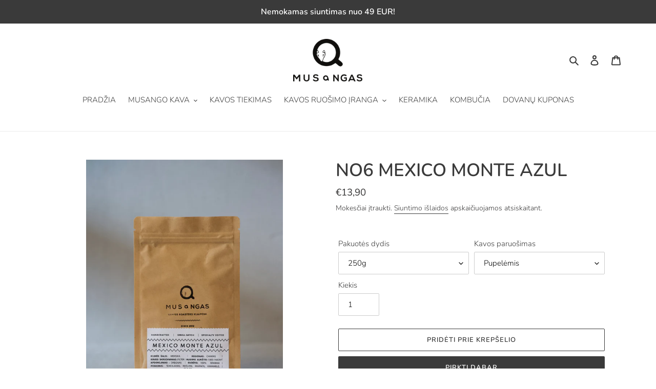

--- FILE ---
content_type: text/html; charset=utf-8
request_url: https://www.musangas.lt/collections/musango-kava/products/copy-of-kava-hawaii-extra-fancy
body_size: 23186
content:
<!doctype html>
<html class="no-js" lang="lt-LT">
<head>
  <meta charset="utf-8">
  <meta http-equiv="X-UA-Compatible" content="IE=edge,chrome=1">
  <meta name="viewport" content="width=device-width,initial-scale=1">
  <meta name="theme-color" content="#3a3a3a">
  <link rel="canonical" href="https://www.musangas.lt/products/copy-of-kava-hawaii-extra-fancy"><link rel="shortcut icon" href="//www.musangas.lt/cdn/shop/files/logo_juodas-1_305e38f9-c07b-424e-b0d1-a03a246e76f4_32x32.png?v=1614403198" type="image/png"><title>NO6 MEXICO MONTE AZUL
&ndash; Musangas Coffee Roasters</title><meta name="description" content="šokoladas | riešutai | razinos | karamelė Švelnūs pieninio šokolado ir skrudintų riešutų tonai sukuria sodrų pagrindą, kurį praturtina subtilios citrusinių vaisių bei razinų natos. Skonis subalansuotas, švelniai saldus ir jaukus – tarsi šiltas Meksikos rytas kalnuose. Vidutinis skrudinimas atskleidžia natūralų kavos sa"><!-- /snippets/social-meta-tags.liquid -->




<meta property="og:site_name" content="Musangas Coffee Roasters">
<meta property="og:url" content="https://www.musangas.lt/products/copy-of-kava-hawaii-extra-fancy">
<meta property="og:title" content="NO6 MEXICO MONTE AZUL">
<meta property="og:type" content="product">
<meta property="og:description" content="šokoladas | riešutai | razinos | karamelė Švelnūs pieninio šokolado ir skrudintų riešutų tonai sukuria sodrų pagrindą, kurį praturtina subtilios citrusinių vaisių bei razinų natos. Skonis subalansuotas, švelniai saldus ir jaukus – tarsi šiltas Meksikos rytas kalnuose. Vidutinis skrudinimas atskleidžia natūralų kavos sa">

  <meta property="og:price:amount" content="13,90">
  <meta property="og:price:currency" content="EUR">

<meta property="og:image" content="http://www.musangas.lt/cdn/shop/files/DSC06657_1200x1200.jpg?v=1761646485">
<meta property="og:image:secure_url" content="https://www.musangas.lt/cdn/shop/files/DSC06657_1200x1200.jpg?v=1761646485">


<meta name="twitter:card" content="summary_large_image">
<meta name="twitter:title" content="NO6 MEXICO MONTE AZUL">
<meta name="twitter:description" content="šokoladas | riešutai | razinos | karamelė Švelnūs pieninio šokolado ir skrudintų riešutų tonai sukuria sodrų pagrindą, kurį praturtina subtilios citrusinių vaisių bei razinų natos. Skonis subalansuotas, švelniai saldus ir jaukus – tarsi šiltas Meksikos rytas kalnuose. Vidutinis skrudinimas atskleidžia natūralų kavos sa">


  <link href="//www.musangas.lt/cdn/shop/t/1/assets/theme.scss.css?v=104343343820193252021759259472" rel="stylesheet" type="text/css" media="all" />

  <script>
    var theme = {
      breakpoints: {
        medium: 750,
        large: 990,
        widescreen: 1400
      },
      strings: {
        addToCart: "Pridėti prie krepšelio",
        soldOut: "Pakeliui į Musangą",
        unavailable: "Nėra",
        regularPrice: "Įprasta kaina",
        salePrice: "Kaina su nuolaida",
        sale: "Išpardavimas",
        fromLowestPrice: "[price]",
        vendor: "Tiekėjas",
        showMore: "Rodyti daugiau",
        showLess: "Rodyti mažiau",
        searchFor: "Ieškoti",
        addressError: "Ieškant šio adreso įvyko klaida",
        addressNoResults: "Nerasta šio adreso rezultatų",
        addressQueryLimit: "Viršijote „Google“ API naudojimo apribojimą. Apsvarstykite galimybę naujovinti į \u003ca href=\"https:\/\/developers.google.com\/maps\/premium\/usage-limits\"\u003eplaną „Premium“\u003c\/a\u003e.",
        authError: "Patvirtinant „Google“ žemėlapių paskyrą įvyko klaida.",
        newWindow: "Atidaroma naujame lange.",
        external: "Atidaroma išorinė svetainė.",
        newWindowExternal: "Atidaroma išorinė svetainė naujame lange.",
        removeLabel: "Pašalinti [product]",
        update: "Atnaujinti",
        quantity: "Kiekis",
        discountedTotal: "Visa suma su nuolaida",
        regularTotal: "Visa suma be nuolaidos",
        priceColumn: "Informaciją apie nuolaidą rasite stulpelyje „Kaina“.",
        quantityMinimumMessage: "Kiekis turi būti 1 arba daugiau",
        cartError: "Atnaujinant krepšelį įvyko klaida. Bandykite dar kartą.",
        removedItemMessage: "Iš krepšelio pašalinta \u003cspan class=\"cart__removed-product-details\"\u003e([quantity]) [link]\u003c\/span\u003e.",
        unitPrice: "Vieneto kaina",
        unitPriceSeparator: "per",
        oneCartCount: "1 prekė",
        otherCartCount: "[count] prekės (-ių)",
        quantityLabel: "Kiekis: [count]",
        products: "Gaminiai",
        loading: "Įkeliama",
        number_of_results: "[result_number] iš [results_count]",
        number_of_results_found: "Rasta rezultatų: [results_count]",
        one_result_found: "Rastas 1 rezultatas"
      },
      moneyFormat: "€{{amount_with_comma_separator}}",
      moneyFormatWithCurrency: "€{{amount_with_comma_separator}} EUR",
      settings: {
        predictiveSearchEnabled: true,
        predictiveSearchShowPrice: false,
        predictiveSearchShowVendor: false
      }
    }

    document.documentElement.className = document.documentElement.className.replace('no-js', 'js');
  </script><script src="//www.musangas.lt/cdn/shop/t/1/assets/lazysizes.js?v=94224023136283657951586327737" async="async"></script>
  <script src="//www.musangas.lt/cdn/shop/t/1/assets/vendor.js?v=85833464202832145531586327739" defer="defer"></script>
  <script src="//www.musangas.lt/cdn/shop/t/1/assets/theme.js?v=89031576585505892971586327738" defer="defer"></script>

  <script>window.performance && window.performance.mark && window.performance.mark('shopify.content_for_header.start');</script><meta id="shopify-digital-wallet" name="shopify-digital-wallet" content="/26584743978/digital_wallets/dialog">
<meta name="shopify-checkout-api-token" content="e1f7f4748b9b46b70608e1f7f2d6bc0f">
<meta id="in-context-paypal-metadata" data-shop-id="26584743978" data-venmo-supported="false" data-environment="production" data-locale="en_US" data-paypal-v4="true" data-currency="EUR">
<link rel="alternate" type="application/json+oembed" href="https://www.musangas.lt/products/copy-of-kava-hawaii-extra-fancy.oembed">
<script async="async" src="/checkouts/internal/preloads.js?locale=lt-LT"></script>
<script id="shopify-features" type="application/json">{"accessToken":"e1f7f4748b9b46b70608e1f7f2d6bc0f","betas":["rich-media-storefront-analytics"],"domain":"www.musangas.lt","predictiveSearch":true,"shopId":26584743978,"locale":"lt"}</script>
<script>var Shopify = Shopify || {};
Shopify.shop = "musangas.myshopify.com";
Shopify.locale = "lt-LT";
Shopify.currency = {"active":"EUR","rate":"1.0"};
Shopify.country = "LT";
Shopify.theme = {"name":"Debut","id":79142027306,"schema_name":"Debut","schema_version":"16.5.2","theme_store_id":796,"role":"main"};
Shopify.theme.handle = "null";
Shopify.theme.style = {"id":null,"handle":null};
Shopify.cdnHost = "www.musangas.lt/cdn";
Shopify.routes = Shopify.routes || {};
Shopify.routes.root = "/";</script>
<script type="module">!function(o){(o.Shopify=o.Shopify||{}).modules=!0}(window);</script>
<script>!function(o){function n(){var o=[];function n(){o.push(Array.prototype.slice.apply(arguments))}return n.q=o,n}var t=o.Shopify=o.Shopify||{};t.loadFeatures=n(),t.autoloadFeatures=n()}(window);</script>
<script id="shop-js-analytics" type="application/json">{"pageType":"product"}</script>
<script defer="defer" async type="module" src="//www.musangas.lt/cdn/shopifycloud/shop-js/modules/v2/client.init-shop-cart-sync_CxaNaic0.lt-LT.esm.js"></script>
<script defer="defer" async type="module" src="//www.musangas.lt/cdn/shopifycloud/shop-js/modules/v2/chunk.common_CsmmNtoe.esm.js"></script>
<script type="module">
  await import("//www.musangas.lt/cdn/shopifycloud/shop-js/modules/v2/client.init-shop-cart-sync_CxaNaic0.lt-LT.esm.js");
await import("//www.musangas.lt/cdn/shopifycloud/shop-js/modules/v2/chunk.common_CsmmNtoe.esm.js");

  window.Shopify.SignInWithShop?.initShopCartSync?.({"fedCMEnabled":true,"windoidEnabled":true});

</script>
<script>(function() {
  var isLoaded = false;
  function asyncLoad() {
    if (isLoaded) return;
    isLoaded = true;
    var urls = ["https:\/\/api.omegatheme.com\/facebook-chat\/\/facebook-chat.js?v=1589185194\u0026shop=musangas.myshopify.com"];
    for (var i = 0; i < urls.length; i++) {
      var s = document.createElement('script');
      s.type = 'text/javascript';
      s.async = true;
      s.src = urls[i];
      var x = document.getElementsByTagName('script')[0];
      x.parentNode.insertBefore(s, x);
    }
  };
  if(window.attachEvent) {
    window.attachEvent('onload', asyncLoad);
  } else {
    window.addEventListener('load', asyncLoad, false);
  }
})();</script>
<script id="__st">var __st={"a":26584743978,"offset":7200,"reqid":"65f35e5e-5fd5-41f0-9572-fe2648f8b36e-1768951402","pageurl":"www.musangas.lt\/collections\/musango-kava\/products\/copy-of-kava-hawaii-extra-fancy","u":"6bfcd2d3d2ad","p":"product","rtyp":"product","rid":4424222375978};</script>
<script>window.ShopifyPaypalV4VisibilityTracking = true;</script>
<script id="captcha-bootstrap">!function(){'use strict';const t='contact',e='account',n='new_comment',o=[[t,t],['blogs',n],['comments',n],[t,'customer']],c=[[e,'customer_login'],[e,'guest_login'],[e,'recover_customer_password'],[e,'create_customer']],r=t=>t.map((([t,e])=>`form[action*='/${t}']:not([data-nocaptcha='true']) input[name='form_type'][value='${e}']`)).join(','),a=t=>()=>t?[...document.querySelectorAll(t)].map((t=>t.form)):[];function s(){const t=[...o],e=r(t);return a(e)}const i='password',u='form_key',d=['recaptcha-v3-token','g-recaptcha-response','h-captcha-response',i],f=()=>{try{return window.sessionStorage}catch{return}},m='__shopify_v',_=t=>t.elements[u];function p(t,e,n=!1){try{const o=window.sessionStorage,c=JSON.parse(o.getItem(e)),{data:r}=function(t){const{data:e,action:n}=t;return t[m]||n?{data:e,action:n}:{data:t,action:n}}(c);for(const[e,n]of Object.entries(r))t.elements[e]&&(t.elements[e].value=n);n&&o.removeItem(e)}catch(o){console.error('form repopulation failed',{error:o})}}const l='form_type',E='cptcha';function T(t){t.dataset[E]=!0}const w=window,h=w.document,L='Shopify',v='ce_forms',y='captcha';let A=!1;((t,e)=>{const n=(g='f06e6c50-85a8-45c8-87d0-21a2b65856fe',I='https://cdn.shopify.com/shopifycloud/storefront-forms-hcaptcha/ce_storefront_forms_captcha_hcaptcha.v1.5.2.iife.js',D={infoText:'Saugo „hCaptcha“',privacyText:'Privatumas',termsText:'Sąlygos'},(t,e,n)=>{const o=w[L][v],c=o.bindForm;if(c)return c(t,g,e,D).then(n);var r;o.q.push([[t,g,e,D],n]),r=I,A||(h.body.append(Object.assign(h.createElement('script'),{id:'captcha-provider',async:!0,src:r})),A=!0)});var g,I,D;w[L]=w[L]||{},w[L][v]=w[L][v]||{},w[L][v].q=[],w[L][y]=w[L][y]||{},w[L][y].protect=function(t,e){n(t,void 0,e),T(t)},Object.freeze(w[L][y]),function(t,e,n,w,h,L){const[v,y,A,g]=function(t,e,n){const i=e?o:[],u=t?c:[],d=[...i,...u],f=r(d),m=r(i),_=r(d.filter((([t,e])=>n.includes(e))));return[a(f),a(m),a(_),s()]}(w,h,L),I=t=>{const e=t.target;return e instanceof HTMLFormElement?e:e&&e.form},D=t=>v().includes(t);t.addEventListener('submit',(t=>{const e=I(t);if(!e)return;const n=D(e)&&!e.dataset.hcaptchaBound&&!e.dataset.recaptchaBound,o=_(e),c=g().includes(e)&&(!o||!o.value);(n||c)&&t.preventDefault(),c&&!n&&(function(t){try{if(!f())return;!function(t){const e=f();if(!e)return;const n=_(t);if(!n)return;const o=n.value;o&&e.removeItem(o)}(t);const e=Array.from(Array(32),(()=>Math.random().toString(36)[2])).join('');!function(t,e){_(t)||t.append(Object.assign(document.createElement('input'),{type:'hidden',name:u})),t.elements[u].value=e}(t,e),function(t,e){const n=f();if(!n)return;const o=[...t.querySelectorAll(`input[type='${i}']`)].map((({name:t})=>t)),c=[...d,...o],r={};for(const[a,s]of new FormData(t).entries())c.includes(a)||(r[a]=s);n.setItem(e,JSON.stringify({[m]:1,action:t.action,data:r}))}(t,e)}catch(e){console.error('failed to persist form',e)}}(e),e.submit())}));const S=(t,e)=>{t&&!t.dataset[E]&&(n(t,e.some((e=>e===t))),T(t))};for(const o of['focusin','change'])t.addEventListener(o,(t=>{const e=I(t);D(e)&&S(e,y())}));const B=e.get('form_key'),M=e.get(l),P=B&&M;t.addEventListener('DOMContentLoaded',(()=>{const t=y();if(P)for(const e of t)e.elements[l].value===M&&p(e,B);[...new Set([...A(),...v().filter((t=>'true'===t.dataset.shopifyCaptcha))])].forEach((e=>S(e,t)))}))}(h,new URLSearchParams(w.location.search),n,t,e,['guest_login'])})(!0,!0)}();</script>
<script integrity="sha256-4kQ18oKyAcykRKYeNunJcIwy7WH5gtpwJnB7kiuLZ1E=" data-source-attribution="shopify.loadfeatures" defer="defer" src="//www.musangas.lt/cdn/shopifycloud/storefront/assets/storefront/load_feature-a0a9edcb.js" crossorigin="anonymous"></script>
<script data-source-attribution="shopify.dynamic_checkout.dynamic.init">var Shopify=Shopify||{};Shopify.PaymentButton=Shopify.PaymentButton||{isStorefrontPortableWallets:!0,init:function(){window.Shopify.PaymentButton.init=function(){};var t=document.createElement("script");t.src="https://www.musangas.lt/cdn/shopifycloud/portable-wallets/latest/portable-wallets.lt.js",t.type="module",document.head.appendChild(t)}};
</script>
<script data-source-attribution="shopify.dynamic_checkout.buyer_consent">
  function portableWalletsHideBuyerConsent(e){var t=document.getElementById("shopify-buyer-consent"),n=document.getElementById("shopify-subscription-policy-button");t&&n&&(t.classList.add("hidden"),t.setAttribute("aria-hidden","true"),n.removeEventListener("click",e))}function portableWalletsShowBuyerConsent(e){var t=document.getElementById("shopify-buyer-consent"),n=document.getElementById("shopify-subscription-policy-button");t&&n&&(t.classList.remove("hidden"),t.removeAttribute("aria-hidden"),n.addEventListener("click",e))}window.Shopify?.PaymentButton&&(window.Shopify.PaymentButton.hideBuyerConsent=portableWalletsHideBuyerConsent,window.Shopify.PaymentButton.showBuyerConsent=portableWalletsShowBuyerConsent);
</script>
<script>
  function portableWalletsCleanup(e){e&&e.src&&console.error("Failed to load portable wallets script "+e.src);var t=document.querySelectorAll("shopify-accelerated-checkout .shopify-payment-button__skeleton, shopify-accelerated-checkout-cart .wallet-cart-button__skeleton"),e=document.getElementById("shopify-buyer-consent");for(let e=0;e<t.length;e++)t[e].remove();e&&e.remove()}function portableWalletsNotLoadedAsModule(e){e instanceof ErrorEvent&&"string"==typeof e.message&&e.message.includes("import.meta")&&"string"==typeof e.filename&&e.filename.includes("portable-wallets")&&(window.removeEventListener("error",portableWalletsNotLoadedAsModule),window.Shopify.PaymentButton.failedToLoad=e,"loading"===document.readyState?document.addEventListener("DOMContentLoaded",window.Shopify.PaymentButton.init):window.Shopify.PaymentButton.init())}window.addEventListener("error",portableWalletsNotLoadedAsModule);
</script>

<script type="module" src="https://www.musangas.lt/cdn/shopifycloud/portable-wallets/latest/portable-wallets.lt.js" onError="portableWalletsCleanup(this)" crossorigin="anonymous"></script>
<script nomodule>
  document.addEventListener("DOMContentLoaded", portableWalletsCleanup);
</script>

<link id="shopify-accelerated-checkout-styles" rel="stylesheet" media="screen" href="https://www.musangas.lt/cdn/shopifycloud/portable-wallets/latest/accelerated-checkout-backwards-compat.css" crossorigin="anonymous">
<style id="shopify-accelerated-checkout-cart">
        #shopify-buyer-consent {
  margin-top: 1em;
  display: inline-block;
  width: 100%;
}

#shopify-buyer-consent.hidden {
  display: none;
}

#shopify-subscription-policy-button {
  background: none;
  border: none;
  padding: 0;
  text-decoration: underline;
  font-size: inherit;
  cursor: pointer;
}

#shopify-subscription-policy-button::before {
  box-shadow: none;
}

      </style>

<script>window.performance && window.performance.mark && window.performance.mark('shopify.content_for_header.end');</script>
<link href="https://monorail-edge.shopifysvc.com" rel="dns-prefetch">
<script>(function(){if ("sendBeacon" in navigator && "performance" in window) {try {var session_token_from_headers = performance.getEntriesByType('navigation')[0].serverTiming.find(x => x.name == '_s').description;} catch {var session_token_from_headers = undefined;}var session_cookie_matches = document.cookie.match(/_shopify_s=([^;]*)/);var session_token_from_cookie = session_cookie_matches && session_cookie_matches.length === 2 ? session_cookie_matches[1] : "";var session_token = session_token_from_headers || session_token_from_cookie || "";function handle_abandonment_event(e) {var entries = performance.getEntries().filter(function(entry) {return /monorail-edge.shopifysvc.com/.test(entry.name);});if (!window.abandonment_tracked && entries.length === 0) {window.abandonment_tracked = true;var currentMs = Date.now();var navigation_start = performance.timing.navigationStart;var payload = {shop_id: 26584743978,url: window.location.href,navigation_start,duration: currentMs - navigation_start,session_token,page_type: "product"};window.navigator.sendBeacon("https://monorail-edge.shopifysvc.com/v1/produce", JSON.stringify({schema_id: "online_store_buyer_site_abandonment/1.1",payload: payload,metadata: {event_created_at_ms: currentMs,event_sent_at_ms: currentMs}}));}}window.addEventListener('pagehide', handle_abandonment_event);}}());</script>
<script id="web-pixels-manager-setup">(function e(e,d,r,n,o){if(void 0===o&&(o={}),!Boolean(null===(a=null===(i=window.Shopify)||void 0===i?void 0:i.analytics)||void 0===a?void 0:a.replayQueue)){var i,a;window.Shopify=window.Shopify||{};var t=window.Shopify;t.analytics=t.analytics||{};var s=t.analytics;s.replayQueue=[],s.publish=function(e,d,r){return s.replayQueue.push([e,d,r]),!0};try{self.performance.mark("wpm:start")}catch(e){}var l=function(){var e={modern:/Edge?\/(1{2}[4-9]|1[2-9]\d|[2-9]\d{2}|\d{4,})\.\d+(\.\d+|)|Firefox\/(1{2}[4-9]|1[2-9]\d|[2-9]\d{2}|\d{4,})\.\d+(\.\d+|)|Chrom(ium|e)\/(9{2}|\d{3,})\.\d+(\.\d+|)|(Maci|X1{2}).+ Version\/(15\.\d+|(1[6-9]|[2-9]\d|\d{3,})\.\d+)([,.]\d+|)( \(\w+\)|)( Mobile\/\w+|) Safari\/|Chrome.+OPR\/(9{2}|\d{3,})\.\d+\.\d+|(CPU[ +]OS|iPhone[ +]OS|CPU[ +]iPhone|CPU IPhone OS|CPU iPad OS)[ +]+(15[._]\d+|(1[6-9]|[2-9]\d|\d{3,})[._]\d+)([._]\d+|)|Android:?[ /-](13[3-9]|1[4-9]\d|[2-9]\d{2}|\d{4,})(\.\d+|)(\.\d+|)|Android.+Firefox\/(13[5-9]|1[4-9]\d|[2-9]\d{2}|\d{4,})\.\d+(\.\d+|)|Android.+Chrom(ium|e)\/(13[3-9]|1[4-9]\d|[2-9]\d{2}|\d{4,})\.\d+(\.\d+|)|SamsungBrowser\/([2-9]\d|\d{3,})\.\d+/,legacy:/Edge?\/(1[6-9]|[2-9]\d|\d{3,})\.\d+(\.\d+|)|Firefox\/(5[4-9]|[6-9]\d|\d{3,})\.\d+(\.\d+|)|Chrom(ium|e)\/(5[1-9]|[6-9]\d|\d{3,})\.\d+(\.\d+|)([\d.]+$|.*Safari\/(?![\d.]+ Edge\/[\d.]+$))|(Maci|X1{2}).+ Version\/(10\.\d+|(1[1-9]|[2-9]\d|\d{3,})\.\d+)([,.]\d+|)( \(\w+\)|)( Mobile\/\w+|) Safari\/|Chrome.+OPR\/(3[89]|[4-9]\d|\d{3,})\.\d+\.\d+|(CPU[ +]OS|iPhone[ +]OS|CPU[ +]iPhone|CPU IPhone OS|CPU iPad OS)[ +]+(10[._]\d+|(1[1-9]|[2-9]\d|\d{3,})[._]\d+)([._]\d+|)|Android:?[ /-](13[3-9]|1[4-9]\d|[2-9]\d{2}|\d{4,})(\.\d+|)(\.\d+|)|Mobile Safari.+OPR\/([89]\d|\d{3,})\.\d+\.\d+|Android.+Firefox\/(13[5-9]|1[4-9]\d|[2-9]\d{2}|\d{4,})\.\d+(\.\d+|)|Android.+Chrom(ium|e)\/(13[3-9]|1[4-9]\d|[2-9]\d{2}|\d{4,})\.\d+(\.\d+|)|Android.+(UC? ?Browser|UCWEB|U3)[ /]?(15\.([5-9]|\d{2,})|(1[6-9]|[2-9]\d|\d{3,})\.\d+)\.\d+|SamsungBrowser\/(5\.\d+|([6-9]|\d{2,})\.\d+)|Android.+MQ{2}Browser\/(14(\.(9|\d{2,})|)|(1[5-9]|[2-9]\d|\d{3,})(\.\d+|))(\.\d+|)|K[Aa][Ii]OS\/(3\.\d+|([4-9]|\d{2,})\.\d+)(\.\d+|)/},d=e.modern,r=e.legacy,n=navigator.userAgent;return n.match(d)?"modern":n.match(r)?"legacy":"unknown"}(),u="modern"===l?"modern":"legacy",c=(null!=n?n:{modern:"",legacy:""})[u],f=function(e){return[e.baseUrl,"/wpm","/b",e.hashVersion,"modern"===e.buildTarget?"m":"l",".js"].join("")}({baseUrl:d,hashVersion:r,buildTarget:u}),m=function(e){var d=e.version,r=e.bundleTarget,n=e.surface,o=e.pageUrl,i=e.monorailEndpoint;return{emit:function(e){var a=e.status,t=e.errorMsg,s=(new Date).getTime(),l=JSON.stringify({metadata:{event_sent_at_ms:s},events:[{schema_id:"web_pixels_manager_load/3.1",payload:{version:d,bundle_target:r,page_url:o,status:a,surface:n,error_msg:t},metadata:{event_created_at_ms:s}}]});if(!i)return console&&console.warn&&console.warn("[Web Pixels Manager] No Monorail endpoint provided, skipping logging."),!1;try{return self.navigator.sendBeacon.bind(self.navigator)(i,l)}catch(e){}var u=new XMLHttpRequest;try{return u.open("POST",i,!0),u.setRequestHeader("Content-Type","text/plain"),u.send(l),!0}catch(e){return console&&console.warn&&console.warn("[Web Pixels Manager] Got an unhandled error while logging to Monorail."),!1}}}}({version:r,bundleTarget:l,surface:e.surface,pageUrl:self.location.href,monorailEndpoint:e.monorailEndpoint});try{o.browserTarget=l,function(e){var d=e.src,r=e.async,n=void 0===r||r,o=e.onload,i=e.onerror,a=e.sri,t=e.scriptDataAttributes,s=void 0===t?{}:t,l=document.createElement("script"),u=document.querySelector("head"),c=document.querySelector("body");if(l.async=n,l.src=d,a&&(l.integrity=a,l.crossOrigin="anonymous"),s)for(var f in s)if(Object.prototype.hasOwnProperty.call(s,f))try{l.dataset[f]=s[f]}catch(e){}if(o&&l.addEventListener("load",o),i&&l.addEventListener("error",i),u)u.appendChild(l);else{if(!c)throw new Error("Did not find a head or body element to append the script");c.appendChild(l)}}({src:f,async:!0,onload:function(){if(!function(){var e,d;return Boolean(null===(d=null===(e=window.Shopify)||void 0===e?void 0:e.analytics)||void 0===d?void 0:d.initialized)}()){var d=window.webPixelsManager.init(e)||void 0;if(d){var r=window.Shopify.analytics;r.replayQueue.forEach((function(e){var r=e[0],n=e[1],o=e[2];d.publishCustomEvent(r,n,o)})),r.replayQueue=[],r.publish=d.publishCustomEvent,r.visitor=d.visitor,r.initialized=!0}}},onerror:function(){return m.emit({status:"failed",errorMsg:"".concat(f," has failed to load")})},sri:function(e){var d=/^sha384-[A-Za-z0-9+/=]+$/;return"string"==typeof e&&d.test(e)}(c)?c:"",scriptDataAttributes:o}),m.emit({status:"loading"})}catch(e){m.emit({status:"failed",errorMsg:(null==e?void 0:e.message)||"Unknown error"})}}})({shopId: 26584743978,storefrontBaseUrl: "https://www.musangas.lt",extensionsBaseUrl: "https://extensions.shopifycdn.com/cdn/shopifycloud/web-pixels-manager",monorailEndpoint: "https://monorail-edge.shopifysvc.com/unstable/produce_batch",surface: "storefront-renderer",enabledBetaFlags: ["2dca8a86"],webPixelsConfigList: [{"id":"262209877","configuration":"{\"pixel_id\":\"552741885648318\",\"pixel_type\":\"facebook_pixel\",\"metaapp_system_user_token\":\"-\"}","eventPayloadVersion":"v1","runtimeContext":"OPEN","scriptVersion":"ca16bc87fe92b6042fbaa3acc2fbdaa6","type":"APP","apiClientId":2329312,"privacyPurposes":["ANALYTICS","MARKETING","SALE_OF_DATA"],"dataSharingAdjustments":{"protectedCustomerApprovalScopes":["read_customer_address","read_customer_email","read_customer_name","read_customer_personal_data","read_customer_phone"]}},{"id":"shopify-app-pixel","configuration":"{}","eventPayloadVersion":"v1","runtimeContext":"STRICT","scriptVersion":"0450","apiClientId":"shopify-pixel","type":"APP","privacyPurposes":["ANALYTICS","MARKETING"]},{"id":"shopify-custom-pixel","eventPayloadVersion":"v1","runtimeContext":"LAX","scriptVersion":"0450","apiClientId":"shopify-pixel","type":"CUSTOM","privacyPurposes":["ANALYTICS","MARKETING"]}],isMerchantRequest: false,initData: {"shop":{"name":"Musangas Coffee Roasters","paymentSettings":{"currencyCode":"EUR"},"myshopifyDomain":"musangas.myshopify.com","countryCode":"LT","storefrontUrl":"https:\/\/www.musangas.lt"},"customer":null,"cart":null,"checkout":null,"productVariants":[{"price":{"amount":13.9,"currencyCode":"EUR"},"product":{"title":"NO6 MEXICO MONTE AZUL","vendor":"Musangas","id":"4424222375978","untranslatedTitle":"NO6 MEXICO MONTE AZUL","url":"\/products\/copy-of-kava-hawaii-extra-fancy","type":""},"id":"31453177413674","image":{"src":"\/\/www.musangas.lt\/cdn\/shop\/files\/DSC06657.jpg?v=1761646485"},"sku":"","title":"250g \/ Pupelėmis","untranslatedTitle":"250g \/ Pupelėmis"},{"price":{"amount":13.9,"currencyCode":"EUR"},"product":{"title":"NO6 MEXICO MONTE AZUL","vendor":"Musangas","id":"4424222375978","untranslatedTitle":"NO6 MEXICO MONTE AZUL","url":"\/products\/copy-of-kava-hawaii-extra-fancy","type":""},"id":"31453177446442","image":{"src":"\/\/www.musangas.lt\/cdn\/shop\/files\/DSC06657.jpg?v=1761646485"},"sku":"","title":"250g \/ Malta | Plikymui puodelyje","untranslatedTitle":"250g \/ Malta | Plikymui puodelyje"},{"price":{"amount":13.9,"currencyCode":"EUR"},"product":{"title":"NO6 MEXICO MONTE AZUL","vendor":"Musangas","id":"4424222375978","untranslatedTitle":"NO6 MEXICO MONTE AZUL","url":"\/products\/copy-of-kava-hawaii-extra-fancy","type":""},"id":"31453177479210","image":{"src":"\/\/www.musangas.lt\/cdn\/shop\/files\/DSC06657.jpg?v=1761646485"},"sku":"","title":"250g \/ Malta | Espresso aparatui","untranslatedTitle":"250g \/ Malta | Espresso aparatui"},{"price":{"amount":13.9,"currencyCode":"EUR"},"product":{"title":"NO6 MEXICO MONTE AZUL","vendor":"Musangas","id":"4424222375978","untranslatedTitle":"NO6 MEXICO MONTE AZUL","url":"\/products\/copy-of-kava-hawaii-extra-fancy","type":""},"id":"31453177511978","image":{"src":"\/\/www.musangas.lt\/cdn\/shop\/files\/DSC06657.jpg?v=1761646485"},"sku":"","title":"250g \/ Malta | Moka","untranslatedTitle":"250g \/ Malta | Moka"},{"price":{"amount":13.9,"currencyCode":"EUR"},"product":{"title":"NO6 MEXICO MONTE AZUL","vendor":"Musangas","id":"4424222375978","untranslatedTitle":"NO6 MEXICO MONTE AZUL","url":"\/products\/copy-of-kava-hawaii-extra-fancy","type":""},"id":"51790610137429","image":{"src":"\/\/www.musangas.lt\/cdn\/shop\/files\/DSC06657.jpg?v=1761646485"},"sku":null,"title":"250g \/ Malta | Aeropress","untranslatedTitle":"250g \/ Malta | Aeropress"},{"price":{"amount":13.9,"currencyCode":"EUR"},"product":{"title":"NO6 MEXICO MONTE AZUL","vendor":"Musangas","id":"4424222375978","untranslatedTitle":"NO6 MEXICO MONTE AZUL","url":"\/products\/copy-of-kava-hawaii-extra-fancy","type":""},"id":"51790610170197","image":{"src":"\/\/www.musangas.lt\/cdn\/shop\/files\/DSC06657.jpg?v=1761646485"},"sku":null,"title":"250g \/ Malta | V60","untranslatedTitle":"250g \/ Malta | V60"},{"price":{"amount":13.9,"currencyCode":"EUR"},"product":{"title":"NO6 MEXICO MONTE AZUL","vendor":"Musangas","id":"4424222375978","untranslatedTitle":"NO6 MEXICO MONTE AZUL","url":"\/products\/copy-of-kava-hawaii-extra-fancy","type":""},"id":"51790610202965","image":{"src":"\/\/www.musangas.lt\/cdn\/shop\/files\/DSC06657.jpg?v=1761646485"},"sku":null,"title":"250g \/ Malta | Chemex","untranslatedTitle":"250g \/ Malta | Chemex"},{"price":{"amount":13.9,"currencyCode":"EUR"},"product":{"title":"NO6 MEXICO MONTE AZUL","vendor":"Musangas","id":"4424222375978","untranslatedTitle":"NO6 MEXICO MONTE AZUL","url":"\/products\/copy-of-kava-hawaii-extra-fancy","type":""},"id":"51790610235733","image":{"src":"\/\/www.musangas.lt\/cdn\/shop\/files\/DSC06657.jpg?v=1761646485"},"sku":null,"title":"250g \/ Malta | French press","untranslatedTitle":"250g \/ Malta | French press"},{"price":{"amount":24.9,"currencyCode":"EUR"},"product":{"title":"NO6 MEXICO MONTE AZUL","vendor":"Musangas","id":"4424222375978","untranslatedTitle":"NO6 MEXICO MONTE AZUL","url":"\/products\/copy-of-kava-hawaii-extra-fancy","type":""},"id":"31453177544746","image":{"src":"\/\/www.musangas.lt\/cdn\/shop\/files\/DSC06657.jpg?v=1761646485"},"sku":"","title":"500g \/ Pupelėmis","untranslatedTitle":"500g \/ Pupelėmis"},{"price":{"amount":24.9,"currencyCode":"EUR"},"product":{"title":"NO6 MEXICO MONTE AZUL","vendor":"Musangas","id":"4424222375978","untranslatedTitle":"NO6 MEXICO MONTE AZUL","url":"\/products\/copy-of-kava-hawaii-extra-fancy","type":""},"id":"31453177577514","image":{"src":"\/\/www.musangas.lt\/cdn\/shop\/files\/DSC06657.jpg?v=1761646485"},"sku":"","title":"500g \/ Malta | Plikymui puodelyje","untranslatedTitle":"500g \/ Malta | Plikymui puodelyje"},{"price":{"amount":24.9,"currencyCode":"EUR"},"product":{"title":"NO6 MEXICO MONTE AZUL","vendor":"Musangas","id":"4424222375978","untranslatedTitle":"NO6 MEXICO MONTE AZUL","url":"\/products\/copy-of-kava-hawaii-extra-fancy","type":""},"id":"31453177610282","image":{"src":"\/\/www.musangas.lt\/cdn\/shop\/files\/DSC06657.jpg?v=1761646485"},"sku":"","title":"500g \/ Malta | Espresso aparatui","untranslatedTitle":"500g \/ Malta | Espresso aparatui"},{"price":{"amount":24.9,"currencyCode":"EUR"},"product":{"title":"NO6 MEXICO MONTE AZUL","vendor":"Musangas","id":"4424222375978","untranslatedTitle":"NO6 MEXICO MONTE AZUL","url":"\/products\/copy-of-kava-hawaii-extra-fancy","type":""},"id":"31453177643050","image":{"src":"\/\/www.musangas.lt\/cdn\/shop\/files\/DSC06657.jpg?v=1761646485"},"sku":"","title":"500g \/ Malta | Moka","untranslatedTitle":"500g \/ Malta | Moka"},{"price":{"amount":24.9,"currencyCode":"EUR"},"product":{"title":"NO6 MEXICO MONTE AZUL","vendor":"Musangas","id":"4424222375978","untranslatedTitle":"NO6 MEXICO MONTE AZUL","url":"\/products\/copy-of-kava-hawaii-extra-fancy","type":""},"id":"51790610268501","image":{"src":"\/\/www.musangas.lt\/cdn\/shop\/files\/DSC06657.jpg?v=1761646485"},"sku":null,"title":"500g \/ Malta | Aeropress","untranslatedTitle":"500g \/ Malta | Aeropress"},{"price":{"amount":24.9,"currencyCode":"EUR"},"product":{"title":"NO6 MEXICO MONTE AZUL","vendor":"Musangas","id":"4424222375978","untranslatedTitle":"NO6 MEXICO MONTE AZUL","url":"\/products\/copy-of-kava-hawaii-extra-fancy","type":""},"id":"51790610301269","image":{"src":"\/\/www.musangas.lt\/cdn\/shop\/files\/DSC06657.jpg?v=1761646485"},"sku":null,"title":"500g \/ Malta | V60","untranslatedTitle":"500g \/ Malta | V60"},{"price":{"amount":24.9,"currencyCode":"EUR"},"product":{"title":"NO6 MEXICO MONTE AZUL","vendor":"Musangas","id":"4424222375978","untranslatedTitle":"NO6 MEXICO MONTE AZUL","url":"\/products\/copy-of-kava-hawaii-extra-fancy","type":""},"id":"51790610334037","image":{"src":"\/\/www.musangas.lt\/cdn\/shop\/files\/DSC06657.jpg?v=1761646485"},"sku":null,"title":"500g \/ Malta | Chemex","untranslatedTitle":"500g \/ Malta | Chemex"},{"price":{"amount":24.9,"currencyCode":"EUR"},"product":{"title":"NO6 MEXICO MONTE AZUL","vendor":"Musangas","id":"4424222375978","untranslatedTitle":"NO6 MEXICO MONTE AZUL","url":"\/products\/copy-of-kava-hawaii-extra-fancy","type":""},"id":"51790610366805","image":{"src":"\/\/www.musangas.lt\/cdn\/shop\/files\/DSC06657.jpg?v=1761646485"},"sku":null,"title":"500g \/ Malta | French press","untranslatedTitle":"500g \/ Malta | French press"},{"price":{"amount":45.0,"currencyCode":"EUR"},"product":{"title":"NO6 MEXICO MONTE AZUL","vendor":"Musangas","id":"4424222375978","untranslatedTitle":"NO6 MEXICO MONTE AZUL","url":"\/products\/copy-of-kava-hawaii-extra-fancy","type":""},"id":"31453177675818","image":{"src":"\/\/www.musangas.lt\/cdn\/shop\/files\/DSC06657.jpg?v=1761646485"},"sku":"","title":"1kg \/ Pupelėmis","untranslatedTitle":"1kg \/ Pupelėmis"},{"price":{"amount":45.0,"currencyCode":"EUR"},"product":{"title":"NO6 MEXICO MONTE AZUL","vendor":"Musangas","id":"4424222375978","untranslatedTitle":"NO6 MEXICO MONTE AZUL","url":"\/products\/copy-of-kava-hawaii-extra-fancy","type":""},"id":"31453177708586","image":{"src":"\/\/www.musangas.lt\/cdn\/shop\/files\/DSC06657.jpg?v=1761646485"},"sku":"","title":"1kg \/ Malta | Plikymui puodelyje","untranslatedTitle":"1kg \/ Malta | Plikymui puodelyje"},{"price":{"amount":45.0,"currencyCode":"EUR"},"product":{"title":"NO6 MEXICO MONTE AZUL","vendor":"Musangas","id":"4424222375978","untranslatedTitle":"NO6 MEXICO MONTE AZUL","url":"\/products\/copy-of-kava-hawaii-extra-fancy","type":""},"id":"31453177741354","image":{"src":"\/\/www.musangas.lt\/cdn\/shop\/files\/DSC06657.jpg?v=1761646485"},"sku":"","title":"1kg \/ Malta | Espresso aparatui","untranslatedTitle":"1kg \/ Malta | Espresso aparatui"},{"price":{"amount":45.0,"currencyCode":"EUR"},"product":{"title":"NO6 MEXICO MONTE AZUL","vendor":"Musangas","id":"4424222375978","untranslatedTitle":"NO6 MEXICO MONTE AZUL","url":"\/products\/copy-of-kava-hawaii-extra-fancy","type":""},"id":"31453177774122","image":{"src":"\/\/www.musangas.lt\/cdn\/shop\/files\/DSC06657.jpg?v=1761646485"},"sku":"","title":"1kg \/ Malta | Moka","untranslatedTitle":"1kg \/ Malta | Moka"},{"price":{"amount":45.0,"currencyCode":"EUR"},"product":{"title":"NO6 MEXICO MONTE AZUL","vendor":"Musangas","id":"4424222375978","untranslatedTitle":"NO6 MEXICO MONTE AZUL","url":"\/products\/copy-of-kava-hawaii-extra-fancy","type":""},"id":"51790610399573","image":{"src":"\/\/www.musangas.lt\/cdn\/shop\/files\/DSC06657.jpg?v=1761646485"},"sku":null,"title":"1kg \/ Malta | Aeropress","untranslatedTitle":"1kg \/ Malta | Aeropress"},{"price":{"amount":45.0,"currencyCode":"EUR"},"product":{"title":"NO6 MEXICO MONTE AZUL","vendor":"Musangas","id":"4424222375978","untranslatedTitle":"NO6 MEXICO MONTE AZUL","url":"\/products\/copy-of-kava-hawaii-extra-fancy","type":""},"id":"51790610432341","image":{"src":"\/\/www.musangas.lt\/cdn\/shop\/files\/DSC06657.jpg?v=1761646485"},"sku":null,"title":"1kg \/ Malta | V60","untranslatedTitle":"1kg \/ Malta | V60"},{"price":{"amount":45.0,"currencyCode":"EUR"},"product":{"title":"NO6 MEXICO MONTE AZUL","vendor":"Musangas","id":"4424222375978","untranslatedTitle":"NO6 MEXICO MONTE AZUL","url":"\/products\/copy-of-kava-hawaii-extra-fancy","type":""},"id":"51790610465109","image":{"src":"\/\/www.musangas.lt\/cdn\/shop\/files\/DSC06657.jpg?v=1761646485"},"sku":null,"title":"1kg \/ Malta | Chemex","untranslatedTitle":"1kg \/ Malta | Chemex"},{"price":{"amount":45.0,"currencyCode":"EUR"},"product":{"title":"NO6 MEXICO MONTE AZUL","vendor":"Musangas","id":"4424222375978","untranslatedTitle":"NO6 MEXICO MONTE AZUL","url":"\/products\/copy-of-kava-hawaii-extra-fancy","type":""},"id":"51790610497877","image":{"src":"\/\/www.musangas.lt\/cdn\/shop\/files\/DSC06657.jpg?v=1761646485"},"sku":null,"title":"1kg \/ Malta | French press","untranslatedTitle":"1kg \/ Malta | French press"}],"purchasingCompany":null},},"https://www.musangas.lt/cdn","fcfee988w5aeb613cpc8e4bc33m6693e112",{"modern":"","legacy":""},{"shopId":"26584743978","storefrontBaseUrl":"https:\/\/www.musangas.lt","extensionBaseUrl":"https:\/\/extensions.shopifycdn.com\/cdn\/shopifycloud\/web-pixels-manager","surface":"storefront-renderer","enabledBetaFlags":"[\"2dca8a86\"]","isMerchantRequest":"false","hashVersion":"fcfee988w5aeb613cpc8e4bc33m6693e112","publish":"custom","events":"[[\"page_viewed\",{}],[\"product_viewed\",{\"productVariant\":{\"price\":{\"amount\":13.9,\"currencyCode\":\"EUR\"},\"product\":{\"title\":\"NO6 MEXICO MONTE AZUL\",\"vendor\":\"Musangas\",\"id\":\"4424222375978\",\"untranslatedTitle\":\"NO6 MEXICO MONTE AZUL\",\"url\":\"\/products\/copy-of-kava-hawaii-extra-fancy\",\"type\":\"\"},\"id\":\"31453177413674\",\"image\":{\"src\":\"\/\/www.musangas.lt\/cdn\/shop\/files\/DSC06657.jpg?v=1761646485\"},\"sku\":\"\",\"title\":\"250g \/ Pupelėmis\",\"untranslatedTitle\":\"250g \/ Pupelėmis\"}}]]"});</script><script>
  window.ShopifyAnalytics = window.ShopifyAnalytics || {};
  window.ShopifyAnalytics.meta = window.ShopifyAnalytics.meta || {};
  window.ShopifyAnalytics.meta.currency = 'EUR';
  var meta = {"product":{"id":4424222375978,"gid":"gid:\/\/shopify\/Product\/4424222375978","vendor":"Musangas","type":"","handle":"copy-of-kava-hawaii-extra-fancy","variants":[{"id":31453177413674,"price":1390,"name":"NO6 MEXICO MONTE AZUL - 250g \/ Pupelėmis","public_title":"250g \/ Pupelėmis","sku":""},{"id":31453177446442,"price":1390,"name":"NO6 MEXICO MONTE AZUL - 250g \/ Malta | Plikymui puodelyje","public_title":"250g \/ Malta | Plikymui puodelyje","sku":""},{"id":31453177479210,"price":1390,"name":"NO6 MEXICO MONTE AZUL - 250g \/ Malta | Espresso aparatui","public_title":"250g \/ Malta | Espresso aparatui","sku":""},{"id":31453177511978,"price":1390,"name":"NO6 MEXICO MONTE AZUL - 250g \/ Malta | Moka","public_title":"250g \/ Malta | Moka","sku":""},{"id":51790610137429,"price":1390,"name":"NO6 MEXICO MONTE AZUL - 250g \/ Malta | Aeropress","public_title":"250g \/ Malta | Aeropress","sku":null},{"id":51790610170197,"price":1390,"name":"NO6 MEXICO MONTE AZUL - 250g \/ Malta | V60","public_title":"250g \/ Malta | V60","sku":null},{"id":51790610202965,"price":1390,"name":"NO6 MEXICO MONTE AZUL - 250g \/ Malta | Chemex","public_title":"250g \/ Malta | Chemex","sku":null},{"id":51790610235733,"price":1390,"name":"NO6 MEXICO MONTE AZUL - 250g \/ Malta | French press","public_title":"250g \/ Malta | French press","sku":null},{"id":31453177544746,"price":2490,"name":"NO6 MEXICO MONTE AZUL - 500g \/ Pupelėmis","public_title":"500g \/ Pupelėmis","sku":""},{"id":31453177577514,"price":2490,"name":"NO6 MEXICO MONTE AZUL - 500g \/ Malta | Plikymui puodelyje","public_title":"500g \/ Malta | Plikymui puodelyje","sku":""},{"id":31453177610282,"price":2490,"name":"NO6 MEXICO MONTE AZUL - 500g \/ Malta | Espresso aparatui","public_title":"500g \/ Malta | Espresso aparatui","sku":""},{"id":31453177643050,"price":2490,"name":"NO6 MEXICO MONTE AZUL - 500g \/ Malta | Moka","public_title":"500g \/ Malta | Moka","sku":""},{"id":51790610268501,"price":2490,"name":"NO6 MEXICO MONTE AZUL - 500g \/ Malta | Aeropress","public_title":"500g \/ Malta | Aeropress","sku":null},{"id":51790610301269,"price":2490,"name":"NO6 MEXICO MONTE AZUL - 500g \/ Malta | V60","public_title":"500g \/ Malta | V60","sku":null},{"id":51790610334037,"price":2490,"name":"NO6 MEXICO MONTE AZUL - 500g \/ Malta | Chemex","public_title":"500g \/ Malta | Chemex","sku":null},{"id":51790610366805,"price":2490,"name":"NO6 MEXICO MONTE AZUL - 500g \/ Malta | French press","public_title":"500g \/ Malta | French press","sku":null},{"id":31453177675818,"price":4500,"name":"NO6 MEXICO MONTE AZUL - 1kg \/ Pupelėmis","public_title":"1kg \/ Pupelėmis","sku":""},{"id":31453177708586,"price":4500,"name":"NO6 MEXICO MONTE AZUL - 1kg \/ Malta | Plikymui puodelyje","public_title":"1kg \/ Malta | Plikymui puodelyje","sku":""},{"id":31453177741354,"price":4500,"name":"NO6 MEXICO MONTE AZUL - 1kg \/ Malta | Espresso aparatui","public_title":"1kg \/ Malta | Espresso aparatui","sku":""},{"id":31453177774122,"price":4500,"name":"NO6 MEXICO MONTE AZUL - 1kg \/ Malta | Moka","public_title":"1kg \/ Malta | Moka","sku":""},{"id":51790610399573,"price":4500,"name":"NO6 MEXICO MONTE AZUL - 1kg \/ Malta | Aeropress","public_title":"1kg \/ Malta | Aeropress","sku":null},{"id":51790610432341,"price":4500,"name":"NO6 MEXICO MONTE AZUL - 1kg \/ Malta | V60","public_title":"1kg \/ Malta | V60","sku":null},{"id":51790610465109,"price":4500,"name":"NO6 MEXICO MONTE AZUL - 1kg \/ Malta | Chemex","public_title":"1kg \/ Malta | Chemex","sku":null},{"id":51790610497877,"price":4500,"name":"NO6 MEXICO MONTE AZUL - 1kg \/ Malta | French press","public_title":"1kg \/ Malta | French press","sku":null}],"remote":false},"page":{"pageType":"product","resourceType":"product","resourceId":4424222375978,"requestId":"65f35e5e-5fd5-41f0-9572-fe2648f8b36e-1768951402"}};
  for (var attr in meta) {
    window.ShopifyAnalytics.meta[attr] = meta[attr];
  }
</script>
<script class="analytics">
  (function () {
    var customDocumentWrite = function(content) {
      var jquery = null;

      if (window.jQuery) {
        jquery = window.jQuery;
      } else if (window.Checkout && window.Checkout.$) {
        jquery = window.Checkout.$;
      }

      if (jquery) {
        jquery('body').append(content);
      }
    };

    var hasLoggedConversion = function(token) {
      if (token) {
        return document.cookie.indexOf('loggedConversion=' + token) !== -1;
      }
      return false;
    }

    var setCookieIfConversion = function(token) {
      if (token) {
        var twoMonthsFromNow = new Date(Date.now());
        twoMonthsFromNow.setMonth(twoMonthsFromNow.getMonth() + 2);

        document.cookie = 'loggedConversion=' + token + '; expires=' + twoMonthsFromNow;
      }
    }

    var trekkie = window.ShopifyAnalytics.lib = window.trekkie = window.trekkie || [];
    if (trekkie.integrations) {
      return;
    }
    trekkie.methods = [
      'identify',
      'page',
      'ready',
      'track',
      'trackForm',
      'trackLink'
    ];
    trekkie.factory = function(method) {
      return function() {
        var args = Array.prototype.slice.call(arguments);
        args.unshift(method);
        trekkie.push(args);
        return trekkie;
      };
    };
    for (var i = 0; i < trekkie.methods.length; i++) {
      var key = trekkie.methods[i];
      trekkie[key] = trekkie.factory(key);
    }
    trekkie.load = function(config) {
      trekkie.config = config || {};
      trekkie.config.initialDocumentCookie = document.cookie;
      var first = document.getElementsByTagName('script')[0];
      var script = document.createElement('script');
      script.type = 'text/javascript';
      script.onerror = function(e) {
        var scriptFallback = document.createElement('script');
        scriptFallback.type = 'text/javascript';
        scriptFallback.onerror = function(error) {
                var Monorail = {
      produce: function produce(monorailDomain, schemaId, payload) {
        var currentMs = new Date().getTime();
        var event = {
          schema_id: schemaId,
          payload: payload,
          metadata: {
            event_created_at_ms: currentMs,
            event_sent_at_ms: currentMs
          }
        };
        return Monorail.sendRequest("https://" + monorailDomain + "/v1/produce", JSON.stringify(event));
      },
      sendRequest: function sendRequest(endpointUrl, payload) {
        // Try the sendBeacon API
        if (window && window.navigator && typeof window.navigator.sendBeacon === 'function' && typeof window.Blob === 'function' && !Monorail.isIos12()) {
          var blobData = new window.Blob([payload], {
            type: 'text/plain'
          });

          if (window.navigator.sendBeacon(endpointUrl, blobData)) {
            return true;
          } // sendBeacon was not successful

        } // XHR beacon

        var xhr = new XMLHttpRequest();

        try {
          xhr.open('POST', endpointUrl);
          xhr.setRequestHeader('Content-Type', 'text/plain');
          xhr.send(payload);
        } catch (e) {
          console.log(e);
        }

        return false;
      },
      isIos12: function isIos12() {
        return window.navigator.userAgent.lastIndexOf('iPhone; CPU iPhone OS 12_') !== -1 || window.navigator.userAgent.lastIndexOf('iPad; CPU OS 12_') !== -1;
      }
    };
    Monorail.produce('monorail-edge.shopifysvc.com',
      'trekkie_storefront_load_errors/1.1',
      {shop_id: 26584743978,
      theme_id: 79142027306,
      app_name: "storefront",
      context_url: window.location.href,
      source_url: "//www.musangas.lt/cdn/s/trekkie.storefront.cd680fe47e6c39ca5d5df5f0a32d569bc48c0f27.min.js"});

        };
        scriptFallback.async = true;
        scriptFallback.src = '//www.musangas.lt/cdn/s/trekkie.storefront.cd680fe47e6c39ca5d5df5f0a32d569bc48c0f27.min.js';
        first.parentNode.insertBefore(scriptFallback, first);
      };
      script.async = true;
      script.src = '//www.musangas.lt/cdn/s/trekkie.storefront.cd680fe47e6c39ca5d5df5f0a32d569bc48c0f27.min.js';
      first.parentNode.insertBefore(script, first);
    };
    trekkie.load(
      {"Trekkie":{"appName":"storefront","development":false,"defaultAttributes":{"shopId":26584743978,"isMerchantRequest":null,"themeId":79142027306,"themeCityHash":"14370965151984872375","contentLanguage":"lt-LT","currency":"EUR","eventMetadataId":"a0c5d823-ddb7-40b8-a2ba-d7c7fcb02349"},"isServerSideCookieWritingEnabled":true,"monorailRegion":"shop_domain","enabledBetaFlags":["65f19447"]},"Session Attribution":{},"S2S":{"facebookCapiEnabled":false,"source":"trekkie-storefront-renderer","apiClientId":580111}}
    );

    var loaded = false;
    trekkie.ready(function() {
      if (loaded) return;
      loaded = true;

      window.ShopifyAnalytics.lib = window.trekkie;

      var originalDocumentWrite = document.write;
      document.write = customDocumentWrite;
      try { window.ShopifyAnalytics.merchantGoogleAnalytics.call(this); } catch(error) {};
      document.write = originalDocumentWrite;

      window.ShopifyAnalytics.lib.page(null,{"pageType":"product","resourceType":"product","resourceId":4424222375978,"requestId":"65f35e5e-5fd5-41f0-9572-fe2648f8b36e-1768951402","shopifyEmitted":true});

      var match = window.location.pathname.match(/checkouts\/(.+)\/(thank_you|post_purchase)/)
      var token = match? match[1]: undefined;
      if (!hasLoggedConversion(token)) {
        setCookieIfConversion(token);
        window.ShopifyAnalytics.lib.track("Viewed Product",{"currency":"EUR","variantId":31453177413674,"productId":4424222375978,"productGid":"gid:\/\/shopify\/Product\/4424222375978","name":"NO6 MEXICO MONTE AZUL - 250g \/ Pupelėmis","price":"13.90","sku":"","brand":"Musangas","variant":"250g \/ Pupelėmis","category":"","nonInteraction":true,"remote":false},undefined,undefined,{"shopifyEmitted":true});
      window.ShopifyAnalytics.lib.track("monorail:\/\/trekkie_storefront_viewed_product\/1.1",{"currency":"EUR","variantId":31453177413674,"productId":4424222375978,"productGid":"gid:\/\/shopify\/Product\/4424222375978","name":"NO6 MEXICO MONTE AZUL - 250g \/ Pupelėmis","price":"13.90","sku":"","brand":"Musangas","variant":"250g \/ Pupelėmis","category":"","nonInteraction":true,"remote":false,"referer":"https:\/\/www.musangas.lt\/collections\/musango-kava\/products\/copy-of-kava-hawaii-extra-fancy"});
      }
    });


        var eventsListenerScript = document.createElement('script');
        eventsListenerScript.async = true;
        eventsListenerScript.src = "//www.musangas.lt/cdn/shopifycloud/storefront/assets/shop_events_listener-3da45d37.js";
        document.getElementsByTagName('head')[0].appendChild(eventsListenerScript);

})();</script>
<script
  defer
  src="https://www.musangas.lt/cdn/shopifycloud/perf-kit/shopify-perf-kit-3.0.4.min.js"
  data-application="storefront-renderer"
  data-shop-id="26584743978"
  data-render-region="gcp-us-east1"
  data-page-type="product"
  data-theme-instance-id="79142027306"
  data-theme-name="Debut"
  data-theme-version="16.5.2"
  data-monorail-region="shop_domain"
  data-resource-timing-sampling-rate="10"
  data-shs="true"
  data-shs-beacon="true"
  data-shs-export-with-fetch="true"
  data-shs-logs-sample-rate="1"
  data-shs-beacon-endpoint="https://www.musangas.lt/api/collect"
></script>
</head>

<body class="template-product">

  <a class="in-page-link visually-hidden skip-link" href="#MainContent">Eiti į turinį</a><style data-shopify>

  .cart-popup {
    box-shadow: 1px 1px 10px 2px rgba(235, 235, 235, 0.5);
  }</style><div class="cart-popup-wrapper cart-popup-wrapper--hidden" role="dialog" aria-modal="true" aria-labelledby="CartPopupHeading" data-cart-popup-wrapper>
  <div class="cart-popup" data-cart-popup tabindex="-1">
    <div class="cart-popup__header">
      <h2 id="CartPopupHeading" class="cart-popup__heading">Ką tik pridėta prie krepšelio</h2>
      <button class="cart-popup__close" aria-label="Uždaryti" data-cart-popup-close><svg aria-hidden="true" focusable="false" role="presentation" class="icon icon-close" viewBox="0 0 40 40"><path d="M23.868 20.015L39.117 4.78c1.11-1.108 1.11-2.77 0-3.877-1.109-1.108-2.773-1.108-3.882 0L19.986 16.137 4.737.904C3.628-.204 1.965-.204.856.904c-1.11 1.108-1.11 2.77 0 3.877l15.249 15.234L.855 35.248c-1.108 1.108-1.108 2.77 0 3.877.555.554 1.248.831 1.942.831s1.386-.277 1.94-.83l15.25-15.234 15.248 15.233c.555.554 1.248.831 1.941.831s1.387-.277 1.941-.83c1.11-1.109 1.11-2.77 0-3.878L23.868 20.015z" class="layer"/></svg></button>
    </div>
    <div class="cart-popup-item">
      <div class="cart-popup-item__image-wrapper hide" data-cart-popup-image-wrapper>
        <div class="cart-popup-item__image cart-popup-item__image--placeholder" data-cart-popup-image-placeholder>
          <div data-placeholder-size></div>
          <div class="placeholder-background placeholder-background--animation"></div>
        </div>
      </div>
      <div class="cart-popup-item__description">
        <div>
          <div class="cart-popup-item__title" data-cart-popup-title></div>
          <ul class="product-details" aria-label="Gaminio informacija" data-cart-popup-product-details></ul>
        </div>
        <div class="cart-popup-item__quantity">
          <span class="visually-hidden" data-cart-popup-quantity-label></span>
          <span aria-hidden="true">Kiekis:</span>
          <span aria-hidden="true" data-cart-popup-quantity></span>
        </div>
      </div>
    </div>

    <a href="/cart" class="cart-popup__cta-link btn btn--secondary-accent">
      Žr. krepšelį (<span data-cart-popup-cart-quantity></span>)
    </a>

    <div class="cart-popup__dismiss">
      <button class="cart-popup__dismiss-button text-link text-link--accent" data-cart-popup-dismiss>
        Tęsti apsipirkimą
      </button>
    </div>
  </div>
</div>

<div id="shopify-section-header" class="shopify-section">
  <style>
    
      .site-header__logo-image {
        max-width: 135px;
      }
    

    
  </style>


<div id="SearchDrawer" class="search-bar drawer drawer--top" role="dialog" aria-modal="true" aria-label="Ieškoti" data-predictive-search-drawer>
  <div class="search-bar__interior">
    <div class="search-form__container" data-search-form-container>
      <form class="search-form search-bar__form" action="/search" method="get" role="search">
        <div class="search-form__input-wrapper">
          <input
            type="text"
            name="q"
            placeholder="Ieškoti"
            role="combobox"
            aria-autocomplete="list"
            aria-owns="predictive-search-results"
            aria-expanded="false"
            aria-label="Ieškoti"
            aria-haspopup="listbox"
            class="search-form__input search-bar__input"
            data-predictive-search-drawer-input
          />
          <input type="hidden" name="options[prefix]" value="last" aria-hidden="true" />
          <div class="predictive-search-wrapper predictive-search-wrapper--drawer" data-predictive-search-mount="drawer"></div>
        </div>

        <button class="search-bar__submit search-form__submit"
          type="submit"
          data-search-form-submit>
          <svg aria-hidden="true" focusable="false" role="presentation" class="icon icon-search" viewBox="0 0 37 40"><path d="M35.6 36l-9.8-9.8c4.1-5.4 3.6-13.2-1.3-18.1-5.4-5.4-14.2-5.4-19.7 0-5.4 5.4-5.4 14.2 0 19.7 2.6 2.6 6.1 4.1 9.8 4.1 3 0 5.9-1 8.3-2.8l9.8 9.8c.4.4.9.6 1.4.6s1-.2 1.4-.6c.9-.9.9-2.1.1-2.9zm-20.9-8.2c-2.6 0-5.1-1-7-2.9-3.9-3.9-3.9-10.1 0-14C9.6 9 12.2 8 14.7 8s5.1 1 7 2.9c3.9 3.9 3.9 10.1 0 14-1.9 1.9-4.4 2.9-7 2.9z"/></svg>
          <span class="icon__fallback-text">Pateikti</span>
        </button>
      </form>

      <div class="search-bar__actions">
        <button type="button" class="btn--link search-bar__close js-drawer-close">
          <svg aria-hidden="true" focusable="false" role="presentation" class="icon icon-close" viewBox="0 0 40 40"><path d="M23.868 20.015L39.117 4.78c1.11-1.108 1.11-2.77 0-3.877-1.109-1.108-2.773-1.108-3.882 0L19.986 16.137 4.737.904C3.628-.204 1.965-.204.856.904c-1.11 1.108-1.11 2.77 0 3.877l15.249 15.234L.855 35.248c-1.108 1.108-1.108 2.77 0 3.877.555.554 1.248.831 1.942.831s1.386-.277 1.94-.83l15.25-15.234 15.248 15.233c.555.554 1.248.831 1.941.831s1.387-.277 1.941-.83c1.11-1.109 1.11-2.77 0-3.878L23.868 20.015z" class="layer"/></svg>
          <span class="icon__fallback-text">Uždaryti paiešką</span>
        </button>
      </div>
    </div>
  </div>
</div>


<div data-section-id="header" data-section-type="header-section" data-header-section>
  
    
      <style>
        .announcement-bar {
          background-color: #3a3a3a;
        }

        .announcement-bar--link:hover {
          

          
            
            background-color: #5a5a5a;
          
        }

        .announcement-bar__message {
          color: #ffffff;
        }
      </style>

      
        <div class="announcement-bar">
      

        <p class="announcement-bar__message">Nemokamas siuntimas nuo 49 EUR!</p>

      
        </div>
      

    
  

  <header class="site-header logo--center" role="banner">
    <div class="grid grid--no-gutters grid--table site-header__mobile-nav">
      

      <div class="grid__item medium-up--one-third medium-up--push-one-third logo-align--center">
        
        
          <div class="h2 site-header__logo">
        
          
<a href="/" class="site-header__logo-image site-header__logo-image--centered">
              
              <img class="lazyload js"
                   src="//www.musangas.lt/cdn/shop/files/logo_juodas-1_305e38f9-c07b-424e-b0d1-a03a246e76f4_300x300.png?v=1614403198"
                   data-src="//www.musangas.lt/cdn/shop/files/logo_juodas-1_305e38f9-c07b-424e-b0d1-a03a246e76f4_{width}x.png?v=1614403198"
                   data-widths="[180, 360, 540, 720, 900, 1080, 1296, 1512, 1728, 2048]"
                   data-aspectratio="1.6221374045801527"
                   data-sizes="auto"
                   alt="Musangas Coffee Roasters"
                   style="max-width: 135px">
              <noscript>
                
                <img src="//www.musangas.lt/cdn/shop/files/logo_juodas-1_305e38f9-c07b-424e-b0d1-a03a246e76f4_135x.png?v=1614403198"
                     srcset="//www.musangas.lt/cdn/shop/files/logo_juodas-1_305e38f9-c07b-424e-b0d1-a03a246e76f4_135x.png?v=1614403198 1x, //www.musangas.lt/cdn/shop/files/logo_juodas-1_305e38f9-c07b-424e-b0d1-a03a246e76f4_135x@2x.png?v=1614403198 2x"
                     alt="Musangas Coffee Roasters"
                     style="max-width: 135px;">
              </noscript>
            </a>
          
        
          </div>
        
      </div>

      

      <div class="grid__item medium-up--one-third medium-up--push-one-third text-right site-header__icons site-header__icons--plus">
        <div class="site-header__icons-wrapper">

          <button type="button" class="btn--link site-header__icon site-header__search-toggle js-drawer-open-top">
            <svg aria-hidden="true" focusable="false" role="presentation" class="icon icon-search" viewBox="0 0 37 40"><path d="M35.6 36l-9.8-9.8c4.1-5.4 3.6-13.2-1.3-18.1-5.4-5.4-14.2-5.4-19.7 0-5.4 5.4-5.4 14.2 0 19.7 2.6 2.6 6.1 4.1 9.8 4.1 3 0 5.9-1 8.3-2.8l9.8 9.8c.4.4.9.6 1.4.6s1-.2 1.4-.6c.9-.9.9-2.1.1-2.9zm-20.9-8.2c-2.6 0-5.1-1-7-2.9-3.9-3.9-3.9-10.1 0-14C9.6 9 12.2 8 14.7 8s5.1 1 7 2.9c3.9 3.9 3.9 10.1 0 14-1.9 1.9-4.4 2.9-7 2.9z"/></svg>
            <span class="icon__fallback-text">Ieškoti</span>
          </button>

          
            
              <a href="https://shopify.com/26584743978/account?locale=lt-LT&region_country=LT" class="site-header__icon site-header__account">
                <svg aria-hidden="true" focusable="false" role="presentation" class="icon icon-login" viewBox="0 0 28.33 37.68"><path d="M14.17 14.9a7.45 7.45 0 1 0-7.5-7.45 7.46 7.46 0 0 0 7.5 7.45zm0-10.91a3.45 3.45 0 1 1-3.5 3.46A3.46 3.46 0 0 1 14.17 4zM14.17 16.47A14.18 14.18 0 0 0 0 30.68c0 1.41.66 4 5.11 5.66a27.17 27.17 0 0 0 9.06 1.34c6.54 0 14.17-1.84 14.17-7a14.18 14.18 0 0 0-14.17-14.21zm0 17.21c-6.3 0-10.17-1.77-10.17-3a10.17 10.17 0 1 1 20.33 0c.01 1.23-3.86 3-10.16 3z"/></svg>
                <span class="icon__fallback-text">Prisijungti</span>
              </a>
            
          

          <a href="/cart" class="site-header__icon site-header__cart">
            <svg aria-hidden="true" focusable="false" role="presentation" class="icon icon-cart" viewBox="0 0 37 40"><path d="M36.5 34.8L33.3 8h-5.9C26.7 3.9 23 .8 18.5.8S10.3 3.9 9.6 8H3.7L.5 34.8c-.2 1.5.4 2.4.9 3 .5.5 1.4 1.2 3.1 1.2h28c1.3 0 2.4-.4 3.1-1.3.7-.7 1-1.8.9-2.9zm-18-30c2.2 0 4.1 1.4 4.7 3.2h-9.5c.7-1.9 2.6-3.2 4.8-3.2zM4.5 35l2.8-23h2.2v3c0 1.1.9 2 2 2s2-.9 2-2v-3h10v3c0 1.1.9 2 2 2s2-.9 2-2v-3h2.2l2.8 23h-28z"/></svg>
            <span class="icon__fallback-text">Krepšelis</span>
            <div id="CartCount" class="site-header__cart-count hide" data-cart-count-bubble>
              <span data-cart-count>0</span>
              <span class="icon__fallback-text medium-up--hide">prekės</span>
            </div>
          </a>

          
            <button type="button" class="btn--link site-header__icon site-header__menu js-mobile-nav-toggle mobile-nav--open" aria-controls="MobileNav"  aria-expanded="false" aria-label="Meniu">
              <svg aria-hidden="true" focusable="false" role="presentation" class="icon icon-hamburger" viewBox="0 0 37 40"><path d="M33.5 25h-30c-1.1 0-2-.9-2-2s.9-2 2-2h30c1.1 0 2 .9 2 2s-.9 2-2 2zm0-11.5h-30c-1.1 0-2-.9-2-2s.9-2 2-2h30c1.1 0 2 .9 2 2s-.9 2-2 2zm0 23h-30c-1.1 0-2-.9-2-2s.9-2 2-2h30c1.1 0 2 .9 2 2s-.9 2-2 2z"/></svg>
              <svg aria-hidden="true" focusable="false" role="presentation" class="icon icon-close" viewBox="0 0 40 40"><path d="M23.868 20.015L39.117 4.78c1.11-1.108 1.11-2.77 0-3.877-1.109-1.108-2.773-1.108-3.882 0L19.986 16.137 4.737.904C3.628-.204 1.965-.204.856.904c-1.11 1.108-1.11 2.77 0 3.877l15.249 15.234L.855 35.248c-1.108 1.108-1.108 2.77 0 3.877.555.554 1.248.831 1.942.831s1.386-.277 1.94-.83l15.25-15.234 15.248 15.233c.555.554 1.248.831 1.941.831s1.387-.277 1.941-.83c1.11-1.109 1.11-2.77 0-3.878L23.868 20.015z" class="layer"/></svg>
            </button>
          
        </div>

      </div>
    </div>

    <nav class="mobile-nav-wrapper medium-up--hide" role="navigation">
      <ul id="MobileNav" class="mobile-nav">
        
<li class="mobile-nav__item border-bottom">
            
              <a href="/"
                class="mobile-nav__link"
                
              >
                <span class="mobile-nav__label">PRADŽIA</span>
              </a>
            
          </li>
        
<li class="mobile-nav__item border-bottom">
            
              
              <button type="button" class="btn--link js-toggle-submenu mobile-nav__link" data-target="musango-kava-2" data-level="1" aria-expanded="false">
                <span class="mobile-nav__label">MUSANGO KAVA</span>
                <div class="mobile-nav__icon">
                  <svg aria-hidden="true" focusable="false" role="presentation" class="icon icon-chevron-right" viewBox="0 0 14 14"><path d="M3.871.604c.44-.439 1.152-.439 1.591 0l5.515 5.515s-.049-.049.003.004l.082.08c.439.44.44 1.153 0 1.592l-5.6 5.6a1.125 1.125 0 0 1-1.59-1.59L8.675 7 3.87 2.195a1.125 1.125 0 0 1 0-1.59z" fill="#fff"/></svg>
                </div>
              </button>
              <ul class="mobile-nav__dropdown" data-parent="musango-kava-2" data-level="2">
                <li class="visually-hidden" tabindex="-1" data-menu-title="2">MUSANGO KAVA Meniu</li>
                <li class="mobile-nav__item border-bottom">
                  <div class="mobile-nav__table">
                    <div class="mobile-nav__table-cell mobile-nav__return">
                      <button class="btn--link js-toggle-submenu mobile-nav__return-btn" type="button" aria-expanded="true" aria-label="MUSANGO KAVA">
                        <svg aria-hidden="true" focusable="false" role="presentation" class="icon icon-chevron-left" viewBox="0 0 14 14"><path d="M10.129.604a1.125 1.125 0 0 0-1.591 0L3.023 6.12s.049-.049-.003.004l-.082.08c-.439.44-.44 1.153 0 1.592l5.6 5.6a1.125 1.125 0 0 0 1.59-1.59L5.325 7l4.805-4.805c.44-.439.44-1.151 0-1.59z" fill="#fff"/></svg>
                      </button>
                    </div>
                    <span class="mobile-nav__sublist-link mobile-nav__sublist-header mobile-nav__sublist-header--main-nav-parent">
                      <span class="mobile-nav__label">MUSANGO KAVA</span>
                    </span>
                  </div>
                </li>

                
                  <li class="mobile-nav__item border-bottom">
                    
                      <a href="/collections/musango-misiniai"
                        class="mobile-nav__sublist-link"
                        
                      >
                        <span class="mobile-nav__label">Musango mišiniai</span>
                      </a>
                    
                  </li>
                
                  <li class="mobile-nav__item border-bottom">
                    
                      <a href="/collections/centrine-amerika"
                        class="mobile-nav__sublist-link"
                        
                      >
                        <span class="mobile-nav__label">Centrinė Amerika</span>
                      </a>
                    
                  </li>
                
                  <li class="mobile-nav__item border-bottom">
                    
                      <a href="/collections/pietu-amerika"
                        class="mobile-nav__sublist-link"
                        
                      >
                        <span class="mobile-nav__label">Pietų Amerika</span>
                      </a>
                    
                  </li>
                
                  <li class="mobile-nav__item border-bottom">
                    
                      <a href="/collections/afrika"
                        class="mobile-nav__sublist-link"
                        
                      >
                        <span class="mobile-nav__label">Afrika</span>
                      </a>
                    
                  </li>
                
                  <li class="mobile-nav__item border-bottom">
                    
                      <a href="/collections/azija"
                        class="mobile-nav__sublist-link"
                        
                      >
                        <span class="mobile-nav__label">Azija</span>
                      </a>
                    
                  </li>
                
                  <li class="mobile-nav__item">
                    
                      <a href="/collections/kava-be-kofeino"
                        class="mobile-nav__sublist-link"
                        
                      >
                        <span class="mobile-nav__label">Kava be kofeino</span>
                      </a>
                    
                  </li>
                
              </ul>
            
          </li>
        
<li class="mobile-nav__item border-bottom">
            
              <a href="/collections/paslaugos"
                class="mobile-nav__link"
                
              >
                <span class="mobile-nav__label">KAVOS TIEKIMAS</span>
              </a>
            
          </li>
        
<li class="mobile-nav__item border-bottom">
            
              
              <button type="button" class="btn--link js-toggle-submenu mobile-nav__link" data-target="kavos-ruosimo-iranga-4" data-level="1" aria-expanded="false">
                <span class="mobile-nav__label">KAVOS RUOŠIMO ĮRANGA</span>
                <div class="mobile-nav__icon">
                  <svg aria-hidden="true" focusable="false" role="presentation" class="icon icon-chevron-right" viewBox="0 0 14 14"><path d="M3.871.604c.44-.439 1.152-.439 1.591 0l5.515 5.515s-.049-.049.003.004l.082.08c.439.44.44 1.153 0 1.592l-5.6 5.6a1.125 1.125 0 0 1-1.59-1.59L8.675 7 3.87 2.195a1.125 1.125 0 0 1 0-1.59z" fill="#fff"/></svg>
                </div>
              </button>
              <ul class="mobile-nav__dropdown" data-parent="kavos-ruosimo-iranga-4" data-level="2">
                <li class="visually-hidden" tabindex="-1" data-menu-title="2">KAVOS RUOŠIMO ĮRANGA Meniu</li>
                <li class="mobile-nav__item border-bottom">
                  <div class="mobile-nav__table">
                    <div class="mobile-nav__table-cell mobile-nav__return">
                      <button class="btn--link js-toggle-submenu mobile-nav__return-btn" type="button" aria-expanded="true" aria-label="KAVOS RUOŠIMO ĮRANGA">
                        <svg aria-hidden="true" focusable="false" role="presentation" class="icon icon-chevron-left" viewBox="0 0 14 14"><path d="M10.129.604a1.125 1.125 0 0 0-1.591 0L3.023 6.12s.049-.049-.003.004l-.082.08c-.439.44-.44 1.153 0 1.592l5.6 5.6a1.125 1.125 0 0 0 1.59-1.59L5.325 7l4.805-4.805c.44-.439.44-1.151 0-1.59z" fill="#fff"/></svg>
                      </button>
                    </div>
                    <span class="mobile-nav__sublist-link mobile-nav__sublist-header mobile-nav__sublist-header--main-nav-parent">
                      <span class="mobile-nav__label">KAVOS RUOŠIMO ĮRANGA</span>
                    </span>
                  </div>
                </li>

                
                  <li class="mobile-nav__item border-bottom">
                    
                      <a href="/collections/kavinukai"
                        class="mobile-nav__sublist-link"
                        
                      >
                        <span class="mobile-nav__label">Kavinukai</span>
                      </a>
                    
                  </li>
                
                  <li class="mobile-nav__item border-bottom">
                    
                      <a href="/collections/filtrai"
                        class="mobile-nav__sublist-link"
                        
                      >
                        <span class="mobile-nav__label">Filtrai</span>
                      </a>
                    
                  </li>
                
                  <li class="mobile-nav__item border-bottom">
                    
                      <a href="/collections/termosai"
                        class="mobile-nav__sublist-link"
                        
                      >
                        <span class="mobile-nav__label">Termosai</span>
                      </a>
                    
                  </li>
                
                  <li class="mobile-nav__item border-bottom">
                    
                      <a href="/collections/kavos-maluneliai"
                        class="mobile-nav__sublist-link"
                        
                      >
                        <span class="mobile-nav__label">Kavos malūnėliai</span>
                      </a>
                    
                  </li>
                
                  <li class="mobile-nav__item border-bottom">
                    
                      <a href="/collections/kavos-aparatu-valymo-priemones"
                        class="mobile-nav__sublist-link"
                        
                      >
                        <span class="mobile-nav__label">Kavos aparatų valymo priemonės</span>
                      </a>
                    
                  </li>
                
                  <li class="mobile-nav__item border-bottom">
                    
                      <a href="/collections/kavos-tirsciu-stalcius"
                        class="mobile-nav__sublist-link"
                        
                      >
                        <span class="mobile-nav__label">Kavos tirščių stalčius</span>
                      </a>
                    
                  </li>
                
                  <li class="mobile-nav__item border-bottom">
                    
                      <a href="/collections/talpykla-kavai"
                        class="mobile-nav__sublist-link"
                        
                      >
                        <span class="mobile-nav__label">Talpykla kavai</span>
                      </a>
                    
                  </li>
                
                  <li class="mobile-nav__item border-bottom">
                    
                      <a href="/collections/tamperis"
                        class="mobile-nav__sublist-link"
                        
                      >
                        <span class="mobile-nav__label">Tamperiai</span>
                      </a>
                    
                  </li>
                
                  <li class="mobile-nav__item">
                    
                      <a href="/collections/kavos-aparatai"
                        class="mobile-nav__sublist-link"
                        
                      >
                        <span class="mobile-nav__label">Kavos aparatai</span>
                      </a>
                    
                  </li>
                
              </ul>
            
          </li>
        
<li class="mobile-nav__item border-bottom">
            
              <a href="/collections/keramika"
                class="mobile-nav__link"
                
              >
                <span class="mobile-nav__label">KERAMIKA</span>
              </a>
            
          </li>
        
<li class="mobile-nav__item border-bottom">
            
              <a href="/collections/kombucia"
                class="mobile-nav__link"
                
              >
                <span class="mobile-nav__label">KOMBUČIA</span>
              </a>
            
          </li>
        
<li class="mobile-nav__item">
            
              <a href="/collections/dovanu-kuponas/Gift-card"
                class="mobile-nav__link"
                
              >
                <span class="mobile-nav__label">DOVANŲ KUPONAS</span>
              </a>
            
          </li>
        
      </ul>
    </nav>
  </header>

  
  <nav class="small--hide border-bottom" id="AccessibleNav" role="navigation">
    
<ul class="site-nav list--inline site-nav--centered" id="SiteNav">
  



    
      <li >
        <a href="/"
          class="site-nav__link site-nav__link--main"
          
        >
          <span class="site-nav__label">PRADŽIA</span>
        </a>
      </li>
    
  



    
      <li class="site-nav--has-dropdown site-nav--active" data-has-dropdowns>
        <button class="site-nav__link site-nav__link--main site-nav__link--button" type="button" aria-expanded="false" aria-controls="SiteNavLabel-musango-kava">
          <span class="site-nav__label">MUSANGO KAVA</span><svg aria-hidden="true" focusable="false" role="presentation" class="icon icon-chevron-down" viewBox="0 0 9 9"><path d="M8.542 2.558a.625.625 0 0 1 0 .884l-3.6 3.6a.626.626 0 0 1-.884 0l-3.6-3.6a.625.625 0 1 1 .884-.884L4.5 5.716l3.158-3.158a.625.625 0 0 1 .884 0z" fill="#fff"/></svg>
        </button>

        <div class="site-nav__dropdown" id="SiteNavLabel-musango-kava">
          
            <ul>
              
                <li>
                  <a href="/collections/musango-misiniai"
                  class="site-nav__link site-nav__child-link"
                  
                >
                    <span class="site-nav__label">Musango mišiniai</span>
                  </a>
                </li>
              
                <li>
                  <a href="/collections/centrine-amerika"
                  class="site-nav__link site-nav__child-link"
                  
                >
                    <span class="site-nav__label">Centrinė Amerika</span>
                  </a>
                </li>
              
                <li>
                  <a href="/collections/pietu-amerika"
                  class="site-nav__link site-nav__child-link"
                  
                >
                    <span class="site-nav__label">Pietų Amerika</span>
                  </a>
                </li>
              
                <li>
                  <a href="/collections/afrika"
                  class="site-nav__link site-nav__child-link"
                  
                >
                    <span class="site-nav__label">Afrika</span>
                  </a>
                </li>
              
                <li>
                  <a href="/collections/azija"
                  class="site-nav__link site-nav__child-link"
                  
                >
                    <span class="site-nav__label">Azija</span>
                  </a>
                </li>
              
                <li>
                  <a href="/collections/kava-be-kofeino"
                  class="site-nav__link site-nav__child-link site-nav__link--last"
                  
                >
                    <span class="site-nav__label">Kava be kofeino</span>
                  </a>
                </li>
              
            </ul>
          
        </div>
      </li>
    
  



    
      <li >
        <a href="/collections/paslaugos"
          class="site-nav__link site-nav__link--main"
          
        >
          <span class="site-nav__label">KAVOS TIEKIMAS</span>
        </a>
      </li>
    
  



    
      <li class="site-nav--has-dropdown" data-has-dropdowns>
        <button class="site-nav__link site-nav__link--main site-nav__link--button" type="button" aria-expanded="false" aria-controls="SiteNavLabel-kavos-ruosimo-iranga">
          <span class="site-nav__label">KAVOS RUOŠIMO ĮRANGA</span><svg aria-hidden="true" focusable="false" role="presentation" class="icon icon-chevron-down" viewBox="0 0 9 9"><path d="M8.542 2.558a.625.625 0 0 1 0 .884l-3.6 3.6a.626.626 0 0 1-.884 0l-3.6-3.6a.625.625 0 1 1 .884-.884L4.5 5.716l3.158-3.158a.625.625 0 0 1 .884 0z" fill="#fff"/></svg>
        </button>

        <div class="site-nav__dropdown" id="SiteNavLabel-kavos-ruosimo-iranga">
          
            <ul>
              
                <li>
                  <a href="/collections/kavinukai"
                  class="site-nav__link site-nav__child-link"
                  
                >
                    <span class="site-nav__label">Kavinukai</span>
                  </a>
                </li>
              
                <li>
                  <a href="/collections/filtrai"
                  class="site-nav__link site-nav__child-link"
                  
                >
                    <span class="site-nav__label">Filtrai</span>
                  </a>
                </li>
              
                <li>
                  <a href="/collections/termosai"
                  class="site-nav__link site-nav__child-link"
                  
                >
                    <span class="site-nav__label">Termosai</span>
                  </a>
                </li>
              
                <li>
                  <a href="/collections/kavos-maluneliai"
                  class="site-nav__link site-nav__child-link"
                  
                >
                    <span class="site-nav__label">Kavos malūnėliai</span>
                  </a>
                </li>
              
                <li>
                  <a href="/collections/kavos-aparatu-valymo-priemones"
                  class="site-nav__link site-nav__child-link"
                  
                >
                    <span class="site-nav__label">Kavos aparatų valymo priemonės</span>
                  </a>
                </li>
              
                <li>
                  <a href="/collections/kavos-tirsciu-stalcius"
                  class="site-nav__link site-nav__child-link"
                  
                >
                    <span class="site-nav__label">Kavos tirščių stalčius</span>
                  </a>
                </li>
              
                <li>
                  <a href="/collections/talpykla-kavai"
                  class="site-nav__link site-nav__child-link"
                  
                >
                    <span class="site-nav__label">Talpykla kavai</span>
                  </a>
                </li>
              
                <li>
                  <a href="/collections/tamperis"
                  class="site-nav__link site-nav__child-link"
                  
                >
                    <span class="site-nav__label">Tamperiai</span>
                  </a>
                </li>
              
                <li>
                  <a href="/collections/kavos-aparatai"
                  class="site-nav__link site-nav__child-link site-nav__link--last"
                  
                >
                    <span class="site-nav__label">Kavos aparatai</span>
                  </a>
                </li>
              
            </ul>
          
        </div>
      </li>
    
  



    
      <li >
        <a href="/collections/keramika"
          class="site-nav__link site-nav__link--main"
          
        >
          <span class="site-nav__label">KERAMIKA</span>
        </a>
      </li>
    
  



    
      <li >
        <a href="/collections/kombucia"
          class="site-nav__link site-nav__link--main"
          
        >
          <span class="site-nav__label">KOMBUČIA</span>
        </a>
      </li>
    
  



    
      <li >
        <a href="/collections/dovanu-kuponas/Gift-card"
          class="site-nav__link site-nav__link--main"
          
        >
          <span class="site-nav__label">DOVANŲ KUPONAS</span>
        </a>
      </li>
    
  
</ul>

  </nav>
  
</div>



<script type="application/ld+json">
{
  "@context": "http://schema.org",
  "@type": "Organization",
  "name": "Musangas Coffee Roasters",
  
    
    "logo": "https:\/\/www.musangas.lt\/cdn\/shop\/files\/logo_juodas-1_305e38f9-c07b-424e-b0d1-a03a246e76f4_2125x.png?v=1614403198",
  
  "sameAs": [
    "",
    "https:\/\/www.facebook.com\/Musangas\/",
    "",
    "https:\/\/www.instagram.com\/musangas_coffee_roasters\/",
    "",
    "",
    "",
    ""
  ],
  "url": "https:\/\/www.musangas.lt"
}
</script>




</div>

  <div class="page-container drawer-page-content" id="PageContainer">

    <main class="main-content js-focus-hidden" id="MainContent" role="main" tabindex="-1">
      

<div id="shopify-section-product-template" class="shopify-section"><div class="product-template__container page-width"
  id="ProductSection-product-template"
  data-section-id="product-template"
  data-section-type="product"
  data-enable-history-state="true"
  data-ajax-enabled="true"
>
  


  <div class="grid product-single product-single--medium-media">
    <div class="grid__item product-single__media-group medium-up--one-half" data-product-single-media-group>






<div id="FeaturedMedia-product-template-53061085233493-wrapper"
    class="product-single__media-wrapper js"
    
    
    
    data-product-single-media-wrapper
    data-media-id="product-template-53061085233493"
    tabindex="-1">
  
      
<style>#FeaturedMedia-product-template-53061085233493 {
    max-width: 383.3583369052722px;
    max-height: 530px;
  }

  #FeaturedMedia-product-template-53061085233493-wrapper {
    max-width: 383.3583369052722px;
  }
</style>

      <div
        id="ImageZoom-product-template-53061085233493"
        style="padding-top:138.25185185185185%;"
        class="product-single__media"
        >
        <img id="FeaturedMedia-product-template-53061085233493"
          class="feature-row__image product-featured-media lazyload"
          src="//www.musangas.lt/cdn/shop/files/DSC06657_300x300.jpg?v=1761646485"
          data-src="//www.musangas.lt/cdn/shop/files/DSC06657_{width}x.jpg?v=1761646485"
          data-widths="[180, 360, 540, 720, 900, 1080, 1296, 1512, 1728, 2048]"
          data-aspectratio="0.7233176168024004"
          data-sizes="auto"
          alt="NO6 MEXICO MONTE AZUL">
      </div>
    
</div>

<noscript>
        
        <img src="//www.musangas.lt/cdn/shop/files/DSC06657_530x@2x.jpg?v=1761646485" alt="NO6 MEXICO MONTE AZUL" id="FeaturedMedia-product-template" class="product-featured-media" style="max-width: 530px;">
      </noscript>

      

    </div>

    <div class="grid__item medium-up--one-half">
      <div class="product-single__meta">

        <h1 class="product-single__title">NO6 MEXICO MONTE AZUL</h1>

          <div class="product__price">
            
<dl class="price
  
  
  "
  data-price
>

  
<div class="price__pricing-group">
    <div class="price__regular">
      <dt>
        <span class="visually-hidden visually-hidden--inline">Įprasta kaina</span>
      </dt>
      <dd>
        <span class="price-item price-item--regular" data-regular-price>
          €13,90
        </span>
      </dd>
    </div>
    <div class="price__sale">
      <dt>
        <span class="visually-hidden visually-hidden--inline">Kaina su nuolaida</span>
      </dt>
      <dd>
        <span class="price-item price-item--sale" data-sale-price>
          €13,90
        </span>
      </dd>
      <dt>
        <span class="visually-hidden visually-hidden--inline">Įprasta kaina</span>
      </dt>
      <dd>
        <s class="price-item price-item--regular" data-regular-price>
          
        </s>
      </dd>
    </div>
    <div class="price__badges">
      <span class="price__badge price__badge--sale" aria-hidden="true">
        <span>Išpardavimas</span>
      </span>
      <span class="price__badge price__badge--sold-out">
        <span>Pakeliui į Musangą</span>
      </span>
    </div>
  </div>
  <div class="price__unit">
    <dt>
      <span class="visually-hidden visually-hidden--inline">Vieneto kaina</span>
    </dt>
    <dd class="price-unit-price"><span data-unit-price></span><span aria-hidden="true">/</span><span class="visually-hidden">per&nbsp;</span><span data-unit-price-base-unit></span></dd>
  </div>
</dl>

          </div><div class="product__policies rte" data-product-policies>Mokesčiai įtraukti.
<a href="/policies/shipping-policy">Siuntimo išlaidos</a> apskaičiuojamos atsiskaitant.
</div>

          <form method="post" action="/cart/add" id="product_form_4424222375978" accept-charset="UTF-8" class="product-form product-form-product-template

" enctype="multipart/form-data" novalidate="novalidate" data-product-form=""><input type="hidden" name="form_type" value="product" /><input type="hidden" name="utf8" value="✓" />
            
              <div class="product-form__controls-group">
                
                  <div class="selector-wrapper js product-form__item">
                    <label for="SingleOptionSelector-0">
                      Pakuotės dydis
                    </label>
                    <select class="single-option-selector single-option-selector-product-template product-form__input"
                      id="SingleOptionSelector-0"
                      data-index="option1"
                    >
                      
                        <option value="250g" selected="selected">250g</option>
                      
                        <option value="500g">500g</option>
                      
                        <option value="1kg">1kg</option>
                      
                    </select>
                  </div>
                
                  <div class="selector-wrapper js product-form__item">
                    <label for="SingleOptionSelector-1">
                      Kavos paruošimas
                    </label>
                    <select class="single-option-selector single-option-selector-product-template product-form__input"
                      id="SingleOptionSelector-1"
                      data-index="option2"
                    >
                      
                        <option value="Pupelėmis" selected="selected">Pupelėmis</option>
                      
                        <option value="Malta | Plikymui puodelyje">Malta | Plikymui puodelyje</option>
                      
                        <option value="Malta | Espresso aparatui">Malta | Espresso aparatui</option>
                      
                        <option value="Malta | Moka">Malta | Moka</option>
                      
                        <option value="Malta | Aeropress">Malta | Aeropress</option>
                      
                        <option value="Malta | V60">Malta | V60</option>
                      
                        <option value="Malta | Chemex">Malta | Chemex</option>
                      
                        <option value="Malta | French press">Malta | French press</option>
                      
                    </select>
                  </div>
                
              </div>
            

            <select name="id" id="ProductSelect-product-template" class="product-form__variants no-js">
              
                <option value="31453177413674" selected="selected">
                  250g / Pupelėmis 
                </option>
              
                <option value="31453177446442">
                  250g / Malta | Plikymui puodelyje 
                </option>
              
                <option value="31453177479210">
                  250g / Malta | Espresso aparatui 
                </option>
              
                <option value="31453177511978">
                  250g / Malta | Moka 
                </option>
              
                <option value="51790610137429">
                  250g / Malta | Aeropress 
                </option>
              
                <option value="51790610170197">
                  250g / Malta | V60 
                </option>
              
                <option value="51790610202965">
                  250g / Malta | Chemex 
                </option>
              
                <option value="51790610235733">
                  250g / Malta | French press 
                </option>
              
                <option value="31453177544746">
                  500g / Pupelėmis 
                </option>
              
                <option value="31453177577514">
                  500g / Malta | Plikymui puodelyje 
                </option>
              
                <option value="31453177610282">
                  500g / Malta | Espresso aparatui 
                </option>
              
                <option value="31453177643050">
                  500g / Malta | Moka 
                </option>
              
                <option value="51790610268501">
                  500g / Malta | Aeropress 
                </option>
              
                <option value="51790610301269">
                  500g / Malta | V60 
                </option>
              
                <option value="51790610334037">
                  500g / Malta | Chemex 
                </option>
              
                <option value="51790610366805">
                  500g / Malta | French press 
                </option>
              
                <option value="31453177675818">
                  1kg / Pupelėmis 
                </option>
              
                <option value="31453177708586">
                  1kg / Malta | Plikymui puodelyje 
                </option>
              
                <option value="31453177741354">
                  1kg / Malta | Espresso aparatui 
                </option>
              
                <option value="31453177774122">
                  1kg / Malta | Moka 
                </option>
              
                <option value="51790610399573">
                  1kg / Malta | Aeropress 
                </option>
              
                <option value="51790610432341">
                  1kg / Malta | V60 
                </option>
              
                <option value="51790610465109">
                  1kg / Malta | Chemex 
                </option>
              
                <option value="51790610497877">
                  1kg / Malta | French press 
                </option>
              
            </select>

            
              <div class="product-form__controls-group">
                <div class="product-form__item">
                  <label for="Quantity-product-template">Kiekis</label>
                  <input type="number" id="Quantity-product-template"
                    name="quantity" value="1" min="1" pattern="[0-9]*"
                    class="product-form__input product-form__input--quantity" data-quantity-input
                  >
                </div>
              </div>
            

            <div class="product-form__error-message-wrapper product-form__error-message-wrapper--hidden product-form__error-message-wrapper--has-payment-button"
              data-error-message-wrapper
              role="alert"
            >
              <span class="visually-hidden">Klaida </span>
              <svg aria-hidden="true" focusable="false" role="presentation" class="icon icon-error" viewBox="0 0 14 14"><g fill="none" fill-rule="evenodd"><path d="M7 0a7 7 0 0 1 7 7 7 7 0 1 1-7-7z"/><path class="icon-error__symbol" d="M6.328 8.396l-.252-5.4h1.836l-.24 5.4H6.328zM6.04 10.16c0-.528.432-.972.96-.972s.972.444.972.972c0 .516-.444.96-.972.96a.97.97 0 0 1-.96-.96z"/></g></svg>
              <span class="product-form__error-message" data-error-message>Kiekis turi būti 1 arba daugiau</span>
            </div>

            <div class="product-form__controls-group product-form__controls-group--submit">
              <div class="product-form__item product-form__item--submit product-form__item--payment-button"
              >
                <button type="submit" name="add"
                  
                  aria-label="Pridėti prie krepšelio"
                  class="btn product-form__cart-submit btn--secondary-accent"
                  data-add-to-cart>
                  <span data-add-to-cart-text>
                    
                      Pridėti prie krepšelio
                    
                  </span>
                  <span class="hide" data-loader>
                    <svg aria-hidden="true" focusable="false" role="presentation" class="icon icon-spinner" viewBox="0 0 20 20"><path d="M7.229 1.173a9.25 9.25 0 1 0 11.655 11.412 1.25 1.25 0 1 0-2.4-.698 6.75 6.75 0 1 1-8.506-8.329 1.25 1.25 0 1 0-.75-2.385z" fill="#919EAB"/></svg>
                  </span>
                </button>
                
                  <div data-shopify="payment-button" class="shopify-payment-button"> <shopify-accelerated-checkout recommended="{&quot;supports_subs&quot;:false,&quot;supports_def_opts&quot;:false,&quot;name&quot;:&quot;paypal&quot;,&quot;wallet_params&quot;:{&quot;shopId&quot;:26584743978,&quot;countryCode&quot;:&quot;LT&quot;,&quot;merchantName&quot;:&quot;Musangas Coffee Roasters&quot;,&quot;phoneRequired&quot;:true,&quot;companyRequired&quot;:false,&quot;shippingType&quot;:&quot;shipping&quot;,&quot;shopifyPaymentsEnabled&quot;:false,&quot;hasManagedSellingPlanState&quot;:false,&quot;requiresBillingAgreement&quot;:false,&quot;merchantId&quot;:&quot;X8SKMJSVN8JA6&quot;,&quot;sdkUrl&quot;:&quot;https://www.paypal.com/sdk/js?components=buttons\u0026commit=false\u0026currency=EUR\u0026locale=en_US\u0026client-id=AfUEYT7nO4BwZQERn9Vym5TbHAG08ptiKa9gm8OARBYgoqiAJIjllRjeIMI4g294KAH1JdTnkzubt1fr\u0026merchant-id=X8SKMJSVN8JA6\u0026intent=authorize&quot;}}" fallback="{&quot;supports_subs&quot;:true,&quot;supports_def_opts&quot;:true,&quot;name&quot;:&quot;buy_it_now&quot;,&quot;wallet_params&quot;:{}}" access-token="e1f7f4748b9b46b70608e1f7f2d6bc0f" buyer-country="LT" buyer-locale="lt-LT" buyer-currency="EUR" variant-params="[{&quot;id&quot;:31453177413674,&quot;requiresShipping&quot;:true},{&quot;id&quot;:31453177446442,&quot;requiresShipping&quot;:true},{&quot;id&quot;:31453177479210,&quot;requiresShipping&quot;:true},{&quot;id&quot;:31453177511978,&quot;requiresShipping&quot;:true},{&quot;id&quot;:51790610137429,&quot;requiresShipping&quot;:true},{&quot;id&quot;:51790610170197,&quot;requiresShipping&quot;:true},{&quot;id&quot;:51790610202965,&quot;requiresShipping&quot;:true},{&quot;id&quot;:51790610235733,&quot;requiresShipping&quot;:true},{&quot;id&quot;:31453177544746,&quot;requiresShipping&quot;:true},{&quot;id&quot;:31453177577514,&quot;requiresShipping&quot;:true},{&quot;id&quot;:31453177610282,&quot;requiresShipping&quot;:true},{&quot;id&quot;:31453177643050,&quot;requiresShipping&quot;:true},{&quot;id&quot;:51790610268501,&quot;requiresShipping&quot;:true},{&quot;id&quot;:51790610301269,&quot;requiresShipping&quot;:true},{&quot;id&quot;:51790610334037,&quot;requiresShipping&quot;:true},{&quot;id&quot;:51790610366805,&quot;requiresShipping&quot;:true},{&quot;id&quot;:31453177675818,&quot;requiresShipping&quot;:true},{&quot;id&quot;:31453177708586,&quot;requiresShipping&quot;:true},{&quot;id&quot;:31453177741354,&quot;requiresShipping&quot;:true},{&quot;id&quot;:31453177774122,&quot;requiresShipping&quot;:true},{&quot;id&quot;:51790610399573,&quot;requiresShipping&quot;:true},{&quot;id&quot;:51790610432341,&quot;requiresShipping&quot;:true},{&quot;id&quot;:51790610465109,&quot;requiresShipping&quot;:true},{&quot;id&quot;:51790610497877,&quot;requiresShipping&quot;:true}]" shop-id="26584743978" enabled-flags="[&quot;ae0f5bf6&quot;]" > <div class="shopify-payment-button__button" role="button" disabled aria-hidden="true" style="background-color: transparent; border: none"> <div class="shopify-payment-button__skeleton">&nbsp;</div> </div> <div class="shopify-payment-button__more-options shopify-payment-button__skeleton" role="button" disabled aria-hidden="true">&nbsp;</div> </shopify-accelerated-checkout> <small id="shopify-buyer-consent" class="hidden" aria-hidden="true" data-consent-type="subscription"> Ši prekė yra periodinis arba atidėtasis pirkimas. Tęsdamas (-a), sutinku laikytis <span id="shopify-subscription-policy-button">atšaukimo politikos</span> ir leidžiu nuskaityti lėšas nuo mano mokėjimo būdo šiame puslapyje nurodytomis kainomis, dažnumu ir datomis, kol mano užsakymas bus įvykdytas arba kol jį atšauksiu, jei tai leidžiama. </small> </div>
                
              </div>
            </div>
          <input type="hidden" name="product-id" value="4424222375978" /><input type="hidden" name="section-id" value="product-template" /></form>
        </div><p class="visually-hidden" data-product-status
          aria-live="polite"
          role="status"
        ></p><p class="visually-hidden" data-loader-status
          aria-live="assertive"
          role="alert"
          aria-hidden="true"
        >Gaminys pridedamas prie krepšelio</p>

        <div class="product-single__description rte">
          <p><strong>šokoladas | riešutai | razinos | karamelė</strong></p>
<div>
<p data-end="394" data-start="199"><meta charset="UTF-8"><span>Švelnūs pieninio šokolado ir skrudintų riešutų tonai sukuria sodrų pagrindą, kurį praturtina subtilios citrusinių vaisių bei razinų natos. Skonis subalansuotas, švelniai saldus ir jaukus – tarsi šiltas Meksikos rytas kalnuose. Vidutinis skrudinimas atskleidžia natūralų kavos saldumą, o lengva vaisinė rūgštelė suteikia gyvumo ir gaivumo pojūtį. </span></p>
<p data-end="394" data-start="199">Atrask šilumą ir ramybę kiekviename gurkšnyje!</p>
<p><strong>100% arabika</strong></p>
<p><strong>Kilmės šalis:</strong> Meksika | <strong>Regionas: </strong>Chiapas</p>
<p><strong>Augimo Altitudė:</strong> 1300 – 1600m</p>
<p><strong>Apdorojimo Būdas:</strong> drėgnas</p>
<p><strong>Skrudinimas:</strong> vidutinis</p>
<p><strong>Skrudinta: </strong>Klaipėdoje</p>
<p><strong>Rūgštingumas:</strong> vidutinis<strong></strong></p>
<p>Skirta espresso | filtriniams kavinukams | plikymui</p>
<p><meta charset="UTF-8"><span lang="EN-GB">Kavos šviežumui išsaugoti laikykite ją sandariame inde arba vakuuminėje pakuotėje, sausoje vietoje, atokiau nuo saulės spindulių.</span></p>
<p><span lang="EN-GB"><strong>Atrinkta su meile.</strong></span></p>
</div>
        </div>

        
    </div>
  </div>
</div>


  <script type="application/json" id="ProductJson-product-template">
    {"id":4424222375978,"title":"NO6 MEXICO MONTE AZUL","handle":"copy-of-kava-hawaii-extra-fancy","description":"\u003cp\u003e\u003cstrong\u003ešokoladas | riešutai | razinos | karamelė\u003c\/strong\u003e\u003c\/p\u003e\n\u003cdiv\u003e\n\u003cp data-end=\"394\" data-start=\"199\"\u003e\u003cmeta charset=\"UTF-8\"\u003e\u003cspan\u003eŠvelnūs pieninio šokolado ir skrudintų riešutų tonai sukuria sodrų pagrindą, kurį praturtina subtilios citrusinių vaisių bei razinų natos. Skonis subalansuotas, švelniai saldus ir jaukus – tarsi šiltas Meksikos rytas kalnuose. Vidutinis skrudinimas atskleidžia natūralų kavos saldumą, o lengva vaisinė rūgštelė suteikia gyvumo ir gaivumo pojūtį. \u003c\/span\u003e\u003c\/p\u003e\n\u003cp data-end=\"394\" data-start=\"199\"\u003eAtrask šilumą ir ramybę kiekviename gurkšnyje!\u003c\/p\u003e\n\u003cp\u003e\u003cstrong\u003e100% arabika\u003c\/strong\u003e\u003c\/p\u003e\n\u003cp\u003e\u003cstrong\u003eKilmės šalis:\u003c\/strong\u003e Meksika | \u003cstrong\u003eRegionas: \u003c\/strong\u003eChiapas\u003c\/p\u003e\n\u003cp\u003e\u003cstrong\u003eAugimo Altitudė:\u003c\/strong\u003e 1300 – 1600m\u003c\/p\u003e\n\u003cp\u003e\u003cstrong\u003eApdorojimo Būdas:\u003c\/strong\u003e drėgnas\u003c\/p\u003e\n\u003cp\u003e\u003cstrong\u003eSkrudinimas:\u003c\/strong\u003e vidutinis\u003c\/p\u003e\n\u003cp\u003e\u003cstrong\u003eSkrudinta: \u003c\/strong\u003eKlaipėdoje\u003c\/p\u003e\n\u003cp\u003e\u003cstrong\u003eRūgštingumas:\u003c\/strong\u003e vidutinis\u003cstrong\u003e\u003c\/strong\u003e\u003c\/p\u003e\n\u003cp\u003eSkirta espresso | filtriniams kavinukams | plikymui\u003c\/p\u003e\n\u003cp\u003e\u003cmeta charset=\"UTF-8\"\u003e\u003cspan lang=\"EN-GB\"\u003eKavos šviežumui išsaugoti laikykite ją sandariame inde arba vakuuminėje pakuotėje, sausoje vietoje, atokiau nuo saulės spindulių.\u003c\/span\u003e\u003c\/p\u003e\n\u003cp\u003e\u003cspan lang=\"EN-GB\"\u003e\u003cstrong\u003eAtrinkta su meile.\u003c\/strong\u003e\u003c\/span\u003e\u003c\/p\u003e\n\u003c\/div\u003e","published_at":"2025-12-30T11:42:18+02:00","created_at":"2020-04-16T22:08:19+03:00","vendor":"Musangas","type":"","tags":[],"price":1390,"price_min":1390,"price_max":4500,"available":true,"price_varies":true,"compare_at_price":null,"compare_at_price_min":0,"compare_at_price_max":0,"compare_at_price_varies":false,"variants":[{"id":31453177413674,"title":"250g \/ Pupelėmis","option1":"250g","option2":"Pupelėmis","option3":null,"sku":"","requires_shipping":true,"taxable":true,"featured_image":null,"available":true,"name":"NO6 MEXICO MONTE AZUL - 250g \/ Pupelėmis","public_title":"250g \/ Pupelėmis","options":["250g","Pupelėmis"],"price":1390,"weight":0,"compare_at_price":null,"inventory_management":"shopify","barcode":"","requires_selling_plan":false,"selling_plan_allocations":[]},{"id":31453177446442,"title":"250g \/ Malta | Plikymui puodelyje","option1":"250g","option2":"Malta | Plikymui puodelyje","option3":null,"sku":"","requires_shipping":true,"taxable":true,"featured_image":null,"available":true,"name":"NO6 MEXICO MONTE AZUL - 250g \/ Malta | Plikymui puodelyje","public_title":"250g \/ Malta | Plikymui puodelyje","options":["250g","Malta | Plikymui puodelyje"],"price":1390,"weight":0,"compare_at_price":null,"inventory_management":"shopify","barcode":"","requires_selling_plan":false,"selling_plan_allocations":[]},{"id":31453177479210,"title":"250g \/ Malta | Espresso aparatui","option1":"250g","option2":"Malta | Espresso aparatui","option3":null,"sku":"","requires_shipping":true,"taxable":true,"featured_image":null,"available":true,"name":"NO6 MEXICO MONTE AZUL - 250g \/ Malta | Espresso aparatui","public_title":"250g \/ Malta | Espresso aparatui","options":["250g","Malta | Espresso aparatui"],"price":1390,"weight":0,"compare_at_price":null,"inventory_management":"shopify","barcode":"","requires_selling_plan":false,"selling_plan_allocations":[]},{"id":31453177511978,"title":"250g \/ Malta | Moka","option1":"250g","option2":"Malta | Moka","option3":null,"sku":"","requires_shipping":true,"taxable":true,"featured_image":null,"available":true,"name":"NO6 MEXICO MONTE AZUL - 250g \/ Malta | Moka","public_title":"250g \/ Malta | Moka","options":["250g","Malta | Moka"],"price":1390,"weight":0,"compare_at_price":null,"inventory_management":"shopify","barcode":"","requires_selling_plan":false,"selling_plan_allocations":[]},{"id":51790610137429,"title":"250g \/ Malta | Aeropress","option1":"250g","option2":"Malta | Aeropress","option3":null,"sku":null,"requires_shipping":true,"taxable":true,"featured_image":null,"available":true,"name":"NO6 MEXICO MONTE AZUL - 250g \/ Malta | Aeropress","public_title":"250g \/ Malta | Aeropress","options":["250g","Malta | Aeropress"],"price":1390,"weight":0,"compare_at_price":null,"inventory_management":"shopify","barcode":"","requires_selling_plan":false,"selling_plan_allocations":[]},{"id":51790610170197,"title":"250g \/ Malta | V60","option1":"250g","option2":"Malta | V60","option3":null,"sku":null,"requires_shipping":true,"taxable":true,"featured_image":null,"available":true,"name":"NO6 MEXICO MONTE AZUL - 250g \/ Malta | V60","public_title":"250g \/ Malta | V60","options":["250g","Malta | V60"],"price":1390,"weight":0,"compare_at_price":null,"inventory_management":"shopify","barcode":"","requires_selling_plan":false,"selling_plan_allocations":[]},{"id":51790610202965,"title":"250g \/ Malta | Chemex","option1":"250g","option2":"Malta | Chemex","option3":null,"sku":null,"requires_shipping":true,"taxable":true,"featured_image":null,"available":true,"name":"NO6 MEXICO MONTE AZUL - 250g \/ Malta | Chemex","public_title":"250g \/ Malta | Chemex","options":["250g","Malta | Chemex"],"price":1390,"weight":0,"compare_at_price":null,"inventory_management":"shopify","barcode":"","requires_selling_plan":false,"selling_plan_allocations":[]},{"id":51790610235733,"title":"250g \/ Malta | French press","option1":"250g","option2":"Malta | French press","option3":null,"sku":null,"requires_shipping":true,"taxable":true,"featured_image":null,"available":true,"name":"NO6 MEXICO MONTE AZUL - 250g \/ Malta | French press","public_title":"250g \/ Malta | French press","options":["250g","Malta | French press"],"price":1390,"weight":0,"compare_at_price":null,"inventory_management":"shopify","barcode":"","requires_selling_plan":false,"selling_plan_allocations":[]},{"id":31453177544746,"title":"500g \/ Pupelėmis","option1":"500g","option2":"Pupelėmis","option3":null,"sku":"","requires_shipping":true,"taxable":true,"featured_image":null,"available":true,"name":"NO6 MEXICO MONTE AZUL - 500g \/ Pupelėmis","public_title":"500g \/ Pupelėmis","options":["500g","Pupelėmis"],"price":2490,"weight":0,"compare_at_price":null,"inventory_management":"shopify","barcode":"","requires_selling_plan":false,"selling_plan_allocations":[]},{"id":31453177577514,"title":"500g \/ Malta | Plikymui puodelyje","option1":"500g","option2":"Malta | Plikymui puodelyje","option3":null,"sku":"","requires_shipping":true,"taxable":true,"featured_image":null,"available":true,"name":"NO6 MEXICO MONTE AZUL - 500g \/ Malta | Plikymui puodelyje","public_title":"500g \/ Malta | Plikymui puodelyje","options":["500g","Malta | Plikymui puodelyje"],"price":2490,"weight":0,"compare_at_price":null,"inventory_management":"shopify","barcode":"","requires_selling_plan":false,"selling_plan_allocations":[]},{"id":31453177610282,"title":"500g \/ Malta | Espresso aparatui","option1":"500g","option2":"Malta | Espresso aparatui","option3":null,"sku":"","requires_shipping":true,"taxable":true,"featured_image":null,"available":true,"name":"NO6 MEXICO MONTE AZUL - 500g \/ Malta | Espresso aparatui","public_title":"500g \/ Malta | Espresso aparatui","options":["500g","Malta | Espresso aparatui"],"price":2490,"weight":0,"compare_at_price":null,"inventory_management":"shopify","barcode":"","requires_selling_plan":false,"selling_plan_allocations":[]},{"id":31453177643050,"title":"500g \/ Malta | Moka","option1":"500g","option2":"Malta | Moka","option3":null,"sku":"","requires_shipping":true,"taxable":true,"featured_image":null,"available":true,"name":"NO6 MEXICO MONTE AZUL - 500g \/ Malta | Moka","public_title":"500g \/ Malta | Moka","options":["500g","Malta | Moka"],"price":2490,"weight":0,"compare_at_price":null,"inventory_management":"shopify","barcode":"","requires_selling_plan":false,"selling_plan_allocations":[]},{"id":51790610268501,"title":"500g \/ Malta | Aeropress","option1":"500g","option2":"Malta | Aeropress","option3":null,"sku":null,"requires_shipping":true,"taxable":true,"featured_image":null,"available":true,"name":"NO6 MEXICO MONTE AZUL - 500g \/ Malta | Aeropress","public_title":"500g \/ Malta | Aeropress","options":["500g","Malta | Aeropress"],"price":2490,"weight":0,"compare_at_price":null,"inventory_management":"shopify","barcode":"","requires_selling_plan":false,"selling_plan_allocations":[]},{"id":51790610301269,"title":"500g \/ Malta | V60","option1":"500g","option2":"Malta | V60","option3":null,"sku":null,"requires_shipping":true,"taxable":true,"featured_image":null,"available":true,"name":"NO6 MEXICO MONTE AZUL - 500g \/ Malta | V60","public_title":"500g \/ Malta | V60","options":["500g","Malta | V60"],"price":2490,"weight":0,"compare_at_price":null,"inventory_management":"shopify","barcode":"","requires_selling_plan":false,"selling_plan_allocations":[]},{"id":51790610334037,"title":"500g \/ Malta | Chemex","option1":"500g","option2":"Malta | Chemex","option3":null,"sku":null,"requires_shipping":true,"taxable":true,"featured_image":null,"available":true,"name":"NO6 MEXICO MONTE AZUL - 500g \/ Malta | Chemex","public_title":"500g \/ Malta | Chemex","options":["500g","Malta | Chemex"],"price":2490,"weight":0,"compare_at_price":null,"inventory_management":"shopify","barcode":"","requires_selling_plan":false,"selling_plan_allocations":[]},{"id":51790610366805,"title":"500g \/ Malta | French press","option1":"500g","option2":"Malta | French press","option3":null,"sku":null,"requires_shipping":true,"taxable":true,"featured_image":null,"available":true,"name":"NO6 MEXICO MONTE AZUL - 500g \/ Malta | French press","public_title":"500g \/ Malta | French press","options":["500g","Malta | French press"],"price":2490,"weight":0,"compare_at_price":null,"inventory_management":"shopify","barcode":"","requires_selling_plan":false,"selling_plan_allocations":[]},{"id":31453177675818,"title":"1kg \/ Pupelėmis","option1":"1kg","option2":"Pupelėmis","option3":null,"sku":"","requires_shipping":true,"taxable":true,"featured_image":null,"available":true,"name":"NO6 MEXICO MONTE AZUL - 1kg \/ Pupelėmis","public_title":"1kg \/ Pupelėmis","options":["1kg","Pupelėmis"],"price":4500,"weight":0,"compare_at_price":null,"inventory_management":"shopify","barcode":"","requires_selling_plan":false,"selling_plan_allocations":[]},{"id":31453177708586,"title":"1kg \/ Malta | Plikymui puodelyje","option1":"1kg","option2":"Malta | Plikymui puodelyje","option3":null,"sku":"","requires_shipping":true,"taxable":true,"featured_image":null,"available":true,"name":"NO6 MEXICO MONTE AZUL - 1kg \/ Malta | Plikymui puodelyje","public_title":"1kg \/ Malta | Plikymui puodelyje","options":["1kg","Malta | Plikymui puodelyje"],"price":4500,"weight":0,"compare_at_price":null,"inventory_management":"shopify","barcode":"","requires_selling_plan":false,"selling_plan_allocations":[]},{"id":31453177741354,"title":"1kg \/ Malta | Espresso aparatui","option1":"1kg","option2":"Malta | Espresso aparatui","option3":null,"sku":"","requires_shipping":true,"taxable":true,"featured_image":null,"available":true,"name":"NO6 MEXICO MONTE AZUL - 1kg \/ Malta | Espresso aparatui","public_title":"1kg \/ Malta | Espresso aparatui","options":["1kg","Malta | Espresso aparatui"],"price":4500,"weight":0,"compare_at_price":null,"inventory_management":"shopify","barcode":"","requires_selling_plan":false,"selling_plan_allocations":[]},{"id":31453177774122,"title":"1kg \/ Malta | Moka","option1":"1kg","option2":"Malta | Moka","option3":null,"sku":"","requires_shipping":true,"taxable":true,"featured_image":null,"available":true,"name":"NO6 MEXICO MONTE AZUL - 1kg \/ Malta | Moka","public_title":"1kg \/ Malta | Moka","options":["1kg","Malta | Moka"],"price":4500,"weight":0,"compare_at_price":null,"inventory_management":"shopify","barcode":"","requires_selling_plan":false,"selling_plan_allocations":[]},{"id":51790610399573,"title":"1kg \/ Malta | Aeropress","option1":"1kg","option2":"Malta | Aeropress","option3":null,"sku":null,"requires_shipping":true,"taxable":true,"featured_image":null,"available":true,"name":"NO6 MEXICO MONTE AZUL - 1kg \/ Malta | Aeropress","public_title":"1kg \/ Malta | Aeropress","options":["1kg","Malta | Aeropress"],"price":4500,"weight":0,"compare_at_price":null,"inventory_management":"shopify","barcode":"","requires_selling_plan":false,"selling_plan_allocations":[]},{"id":51790610432341,"title":"1kg \/ Malta | V60","option1":"1kg","option2":"Malta | V60","option3":null,"sku":null,"requires_shipping":true,"taxable":true,"featured_image":null,"available":true,"name":"NO6 MEXICO MONTE AZUL - 1kg \/ Malta | V60","public_title":"1kg \/ Malta | V60","options":["1kg","Malta | V60"],"price":4500,"weight":0,"compare_at_price":null,"inventory_management":"shopify","barcode":"","requires_selling_plan":false,"selling_plan_allocations":[]},{"id":51790610465109,"title":"1kg \/ Malta | Chemex","option1":"1kg","option2":"Malta | Chemex","option3":null,"sku":null,"requires_shipping":true,"taxable":true,"featured_image":null,"available":true,"name":"NO6 MEXICO MONTE AZUL - 1kg \/ Malta | Chemex","public_title":"1kg \/ Malta | Chemex","options":["1kg","Malta | Chemex"],"price":4500,"weight":0,"compare_at_price":null,"inventory_management":"shopify","barcode":"","requires_selling_plan":false,"selling_plan_allocations":[]},{"id":51790610497877,"title":"1kg \/ Malta | French press","option1":"1kg","option2":"Malta | French press","option3":null,"sku":null,"requires_shipping":true,"taxable":true,"featured_image":null,"available":true,"name":"NO6 MEXICO MONTE AZUL - 1kg \/ Malta | French press","public_title":"1kg \/ Malta | French press","options":["1kg","Malta | French press"],"price":4500,"weight":0,"compare_at_price":null,"inventory_management":"shopify","barcode":"","requires_selling_plan":false,"selling_plan_allocations":[]}],"images":["\/\/www.musangas.lt\/cdn\/shop\/files\/DSC06657.jpg?v=1761646485"],"featured_image":"\/\/www.musangas.lt\/cdn\/shop\/files\/DSC06657.jpg?v=1761646485","options":["Pakuotės dydis","Kavos paruošimas"],"media":[{"alt":null,"id":53061085233493,"position":1,"preview_image":{"aspect_ratio":0.723,"height":4666,"width":3375,"src":"\/\/www.musangas.lt\/cdn\/shop\/files\/DSC06657.jpg?v=1761646485"},"aspect_ratio":0.723,"height":4666,"media_type":"image","src":"\/\/www.musangas.lt\/cdn\/shop\/files\/DSC06657.jpg?v=1761646485","width":3375}],"requires_selling_plan":false,"selling_plan_groups":[],"content":"\u003cp\u003e\u003cstrong\u003ešokoladas | riešutai | razinos | karamelė\u003c\/strong\u003e\u003c\/p\u003e\n\u003cdiv\u003e\n\u003cp data-end=\"394\" data-start=\"199\"\u003e\u003cmeta charset=\"UTF-8\"\u003e\u003cspan\u003eŠvelnūs pieninio šokolado ir skrudintų riešutų tonai sukuria sodrų pagrindą, kurį praturtina subtilios citrusinių vaisių bei razinų natos. Skonis subalansuotas, švelniai saldus ir jaukus – tarsi šiltas Meksikos rytas kalnuose. Vidutinis skrudinimas atskleidžia natūralų kavos saldumą, o lengva vaisinė rūgštelė suteikia gyvumo ir gaivumo pojūtį. \u003c\/span\u003e\u003c\/p\u003e\n\u003cp data-end=\"394\" data-start=\"199\"\u003eAtrask šilumą ir ramybę kiekviename gurkšnyje!\u003c\/p\u003e\n\u003cp\u003e\u003cstrong\u003e100% arabika\u003c\/strong\u003e\u003c\/p\u003e\n\u003cp\u003e\u003cstrong\u003eKilmės šalis:\u003c\/strong\u003e Meksika | \u003cstrong\u003eRegionas: \u003c\/strong\u003eChiapas\u003c\/p\u003e\n\u003cp\u003e\u003cstrong\u003eAugimo Altitudė:\u003c\/strong\u003e 1300 – 1600m\u003c\/p\u003e\n\u003cp\u003e\u003cstrong\u003eApdorojimo Būdas:\u003c\/strong\u003e drėgnas\u003c\/p\u003e\n\u003cp\u003e\u003cstrong\u003eSkrudinimas:\u003c\/strong\u003e vidutinis\u003c\/p\u003e\n\u003cp\u003e\u003cstrong\u003eSkrudinta: \u003c\/strong\u003eKlaipėdoje\u003c\/p\u003e\n\u003cp\u003e\u003cstrong\u003eRūgštingumas:\u003c\/strong\u003e vidutinis\u003cstrong\u003e\u003c\/strong\u003e\u003c\/p\u003e\n\u003cp\u003eSkirta espresso | filtriniams kavinukams | plikymui\u003c\/p\u003e\n\u003cp\u003e\u003cmeta charset=\"UTF-8\"\u003e\u003cspan lang=\"EN-GB\"\u003eKavos šviežumui išsaugoti laikykite ją sandariame inde arba vakuuminėje pakuotėje, sausoje vietoje, atokiau nuo saulės spindulių.\u003c\/span\u003e\u003c\/p\u003e\n\u003cp\u003e\u003cspan lang=\"EN-GB\"\u003e\u003cstrong\u003eAtrinkta su meile.\u003c\/strong\u003e\u003c\/span\u003e\u003c\/p\u003e\n\u003c\/div\u003e"}
  </script>
  <script type="application/json" id="ModelJson-product-template">
    []
  </script>





</div>
<div id="shopify-section-product-recommendations" class="shopify-section"><div class="page-width" data-base-url="/recommendations/products" data-product-id="4424222375978" data-section-id="product-recommendations" data-section-type="product-recommendations"></div>
</div>


  <div class="text-center return-link-wrapper page-width">
    <a href="/collections/musango-kava" class="btn btn--secondary btn--has-icon-before return-link">
      <svg aria-hidden="true" focusable="false" role="presentation" class="icon icon--wide icon-arrow-left" viewBox="0 0 20 8"><path d="M4.814 7.555C3.95 6.61 3.2 5.893 2.568 5.4 1.937 4.91 1.341 4.544.781 4.303v-.44a9.933 9.933 0 0 0 1.875-1.196c.606-.485 1.328-1.196 2.168-2.134h.752c-.612 1.309-1.253 2.315-1.924 3.018H19.23v.986H3.652c.495.632.84 1.1 1.036 1.406.195.306.485.843.869 1.612h-.743z" fill="#000" fill-rule="evenodd"/></svg>
      Grįžti į „MUSANGO KAVA“
    </a>
  </div>


<script>
  // Override default values of shop.strings for each template.
  // Alternate product templates can change values of
  // add to cart button, sold out, and unavailable states here.
  theme.productStrings = {
    addToCart: "Pridėti prie krepšelio",
    soldOut: "Pakeliui į Musangą",
    unavailable: "Nėra"
  }
</script>



<script type="application/ld+json">
{
  "@context": "http://schema.org/",
  "@type": "Product",
  "name": "NO6 MEXICO MONTE AZUL",
  "url": "https:\/\/www.musangas.lt\/products\/copy-of-kava-hawaii-extra-fancy","image": [
      "https:\/\/www.musangas.lt\/cdn\/shop\/files\/DSC06657_3375x.jpg?v=1761646485"
    ],"description": "šokoladas | riešutai | razinos | karamelė\n\nŠvelnūs pieninio šokolado ir skrudintų riešutų tonai sukuria sodrų pagrindą, kurį praturtina subtilios citrusinių vaisių bei razinų natos. Skonis subalansuotas, švelniai saldus ir jaukus – tarsi šiltas Meksikos rytas kalnuose. Vidutinis skrudinimas atskleidžia natūralų kavos saldumą, o lengva vaisinė rūgštelė suteikia gyvumo ir gaivumo pojūtį. \nAtrask šilumą ir ramybę kiekviename gurkšnyje!\n100% arabika\nKilmės šalis: Meksika | Regionas: Chiapas\nAugimo Altitudė: 1300 – 1600m\nApdorojimo Būdas: drėgnas\nSkrudinimas: vidutinis\nSkrudinta: Klaipėdoje\nRūgštingumas: vidutinis\nSkirta espresso | filtriniams kavinukams | plikymui\nKavos šviežumui išsaugoti laikykite ją sandariame inde arba vakuuminėje pakuotėje, sausoje vietoje, atokiau nuo saulės spindulių.\nAtrinkta su meile.\n","brand": {
    "@type": "Thing",
    "name": "Musangas"
  },
  "offers": [{
        "@type" : "Offer","availability" : "http://schema.org/InStock",
        "price" : 13.9,
        "priceCurrency" : "EUR",
        "url" : "https:\/\/www.musangas.lt\/products\/copy-of-kava-hawaii-extra-fancy?variant=31453177413674"
      },
{
        "@type" : "Offer","availability" : "http://schema.org/InStock",
        "price" : 13.9,
        "priceCurrency" : "EUR",
        "url" : "https:\/\/www.musangas.lt\/products\/copy-of-kava-hawaii-extra-fancy?variant=31453177446442"
      },
{
        "@type" : "Offer","availability" : "http://schema.org/InStock",
        "price" : 13.9,
        "priceCurrency" : "EUR",
        "url" : "https:\/\/www.musangas.lt\/products\/copy-of-kava-hawaii-extra-fancy?variant=31453177479210"
      },
{
        "@type" : "Offer","availability" : "http://schema.org/InStock",
        "price" : 13.9,
        "priceCurrency" : "EUR",
        "url" : "https:\/\/www.musangas.lt\/products\/copy-of-kava-hawaii-extra-fancy?variant=31453177511978"
      },
{
        "@type" : "Offer","availability" : "http://schema.org/InStock",
        "price" : 13.9,
        "priceCurrency" : "EUR",
        "url" : "https:\/\/www.musangas.lt\/products\/copy-of-kava-hawaii-extra-fancy?variant=51790610137429"
      },
{
        "@type" : "Offer","availability" : "http://schema.org/InStock",
        "price" : 13.9,
        "priceCurrency" : "EUR",
        "url" : "https:\/\/www.musangas.lt\/products\/copy-of-kava-hawaii-extra-fancy?variant=51790610170197"
      },
{
        "@type" : "Offer","availability" : "http://schema.org/InStock",
        "price" : 13.9,
        "priceCurrency" : "EUR",
        "url" : "https:\/\/www.musangas.lt\/products\/copy-of-kava-hawaii-extra-fancy?variant=51790610202965"
      },
{
        "@type" : "Offer","availability" : "http://schema.org/InStock",
        "price" : 13.9,
        "priceCurrency" : "EUR",
        "url" : "https:\/\/www.musangas.lt\/products\/copy-of-kava-hawaii-extra-fancy?variant=51790610235733"
      },
{
        "@type" : "Offer","availability" : "http://schema.org/InStock",
        "price" : 24.9,
        "priceCurrency" : "EUR",
        "url" : "https:\/\/www.musangas.lt\/products\/copy-of-kava-hawaii-extra-fancy?variant=31453177544746"
      },
{
        "@type" : "Offer","availability" : "http://schema.org/InStock",
        "price" : 24.9,
        "priceCurrency" : "EUR",
        "url" : "https:\/\/www.musangas.lt\/products\/copy-of-kava-hawaii-extra-fancy?variant=31453177577514"
      },
{
        "@type" : "Offer","availability" : "http://schema.org/InStock",
        "price" : 24.9,
        "priceCurrency" : "EUR",
        "url" : "https:\/\/www.musangas.lt\/products\/copy-of-kava-hawaii-extra-fancy?variant=31453177610282"
      },
{
        "@type" : "Offer","availability" : "http://schema.org/InStock",
        "price" : 24.9,
        "priceCurrency" : "EUR",
        "url" : "https:\/\/www.musangas.lt\/products\/copy-of-kava-hawaii-extra-fancy?variant=31453177643050"
      },
{
        "@type" : "Offer","availability" : "http://schema.org/InStock",
        "price" : 24.9,
        "priceCurrency" : "EUR",
        "url" : "https:\/\/www.musangas.lt\/products\/copy-of-kava-hawaii-extra-fancy?variant=51790610268501"
      },
{
        "@type" : "Offer","availability" : "http://schema.org/InStock",
        "price" : 24.9,
        "priceCurrency" : "EUR",
        "url" : "https:\/\/www.musangas.lt\/products\/copy-of-kava-hawaii-extra-fancy?variant=51790610301269"
      },
{
        "@type" : "Offer","availability" : "http://schema.org/InStock",
        "price" : 24.9,
        "priceCurrency" : "EUR",
        "url" : "https:\/\/www.musangas.lt\/products\/copy-of-kava-hawaii-extra-fancy?variant=51790610334037"
      },
{
        "@type" : "Offer","availability" : "http://schema.org/InStock",
        "price" : 24.9,
        "priceCurrency" : "EUR",
        "url" : "https:\/\/www.musangas.lt\/products\/copy-of-kava-hawaii-extra-fancy?variant=51790610366805"
      },
{
        "@type" : "Offer","availability" : "http://schema.org/InStock",
        "price" : 45.0,
        "priceCurrency" : "EUR",
        "url" : "https:\/\/www.musangas.lt\/products\/copy-of-kava-hawaii-extra-fancy?variant=31453177675818"
      },
{
        "@type" : "Offer","availability" : "http://schema.org/InStock",
        "price" : 45.0,
        "priceCurrency" : "EUR",
        "url" : "https:\/\/www.musangas.lt\/products\/copy-of-kava-hawaii-extra-fancy?variant=31453177708586"
      },
{
        "@type" : "Offer","availability" : "http://schema.org/InStock",
        "price" : 45.0,
        "priceCurrency" : "EUR",
        "url" : "https:\/\/www.musangas.lt\/products\/copy-of-kava-hawaii-extra-fancy?variant=31453177741354"
      },
{
        "@type" : "Offer","availability" : "http://schema.org/InStock",
        "price" : 45.0,
        "priceCurrency" : "EUR",
        "url" : "https:\/\/www.musangas.lt\/products\/copy-of-kava-hawaii-extra-fancy?variant=31453177774122"
      },
{
        "@type" : "Offer","availability" : "http://schema.org/InStock",
        "price" : 45.0,
        "priceCurrency" : "EUR",
        "url" : "https:\/\/www.musangas.lt\/products\/copy-of-kava-hawaii-extra-fancy?variant=51790610399573"
      },
{
        "@type" : "Offer","availability" : "http://schema.org/InStock",
        "price" : 45.0,
        "priceCurrency" : "EUR",
        "url" : "https:\/\/www.musangas.lt\/products\/copy-of-kava-hawaii-extra-fancy?variant=51790610432341"
      },
{
        "@type" : "Offer","availability" : "http://schema.org/InStock",
        "price" : 45.0,
        "priceCurrency" : "EUR",
        "url" : "https:\/\/www.musangas.lt\/products\/copy-of-kava-hawaii-extra-fancy?variant=51790610465109"
      },
{
        "@type" : "Offer","availability" : "http://schema.org/InStock",
        "price" : 45.0,
        "priceCurrency" : "EUR",
        "url" : "https:\/\/www.musangas.lt\/products\/copy-of-kava-hawaii-extra-fancy?variant=51790610497877"
      }
]
}
</script>

    </main>

    <div id="shopify-section-footer" class="shopify-section">
<style>
  .site-footer__hr {
    border-bottom: 1px solid #dddddd;
  }

  .site-footer p,
  .site-footer__linklist-item a,
  .site-footer__rte a,
  .site-footer h4,
  .site-footer small,
  .site-footer__copyright-content a,
  .site-footer__newsletter-error,
  .site-footer__social-icons .social-icons__link {
    color: #333232;
  }

  .site-footer {
    color: #333232;
    background-color: #f6f6f6;
  }

  .site-footer__rte a {
    border-bottom: 1px solid #333232;
  }

  .site-footer__rte a:hover,
  .site-footer__linklist-item a:hover,
  .site-footer__copyright-content a:hover {
    color: #5a5858;
    border-bottom: 1px solid #5a5858;
  }

  .site-footer__social-icons .social-icons__link:hover {
    color: #5a5858;
  }
</style><footer class="site-footer" role="contentinfo" data-section-id="footer" data-section-type="footer-section">
  <div class="page-width">
    <div class="site-footer__content"><div class="site-footer__item
                     site-footer__item--center
                    site-footer__item--full-width
                    "
             >
          <div class="site-footer__item-inner site-footer__item-inner--link_list"><p class="h4">Informacija lankytojams:</p><ul class="site-footer__linklist
                            list--inline"><li class="site-footer__linklist-item">
                        <a href="/pages/privatumo-politika"
                          
                        >
                          Privatumo Politika
                        </a>
                      </li><li class="site-footer__linklist-item">
                        <a href="/pages/taisykles"
                          
                        >
                          Puslapio Taisyklės
                        </a>
                      </li><li class="site-footer__linklist-item">
                        <a href="/pages/apmokejimas"
                          
                        >
                          Apmokėjimas
                        </a>
                      </li><li class="site-footer__linklist-item">
                        <a href="/pages/pristatymas"
                          
                        >
                          Pristatymas
                        </a>
                      </li><li class="site-footer__linklist-item">
                        <a href="/pages/kontaktai"
                          
                        >
                          Kontaktai
                        </a>
                      </li><li class="site-footer__linklist-item">
                        <a href="/policies/terms-of-service"
                          
                        >
                          Terms of Service
                        </a>
                      </li><li class="site-footer__linklist-item">
                        <a href="/policies/refund-policy"
                          
                        >
                          Refund policy
                        </a>
                      </li></ul></div>
        </div></div>
  </div>

  <hr class="site-footer__hr"><div class="page-width">
    <div class="grid grid--no-gutters small--text-center grid--footer-float-right"><div class="grid__item small--hide one-half site-footer-item-center-vertically"><div class="grid__item site-footer__payment-icons">
      <span class="visually-hidden">Mokėjimo būdai</span>
      <ul class="payment-icons list--inline site-footer__icon-list"><li class="payment-icon">
            <svg class="icon icon--full-color" viewBox="0 0 38 24" xmlns="http://www.w3.org/2000/svg" width="38" height="24" role="img" aria-labelledby="pi-paypal"><title id="pi-paypal">PayPal</title><path opacity=".07" d="M35 0H3C1.3 0 0 1.3 0 3v18c0 1.7 1.4 3 3 3h32c1.7 0 3-1.3 3-3V3c0-1.7-1.4-3-3-3z"/><path fill="#fff" d="M35 1c1.1 0 2 .9 2 2v18c0 1.1-.9 2-2 2H3c-1.1 0-2-.9-2-2V3c0-1.1.9-2 2-2h32"/><path fill="#003087" d="M23.9 8.3c.2-1 0-1.7-.6-2.3-.6-.7-1.7-1-3.1-1h-4.1c-.3 0-.5.2-.6.5L14 15.6c0 .2.1.4.3.4H17l.4-3.4 1.8-2.2 4.7-2.1z"/><path fill="#3086C8" d="M23.9 8.3l-.2.2c-.5 2.8-2.2 3.8-4.6 3.8H18c-.3 0-.5.2-.6.5l-.6 3.9-.2 1c0 .2.1.4.3.4H19c.3 0 .5-.2.5-.4v-.1l.4-2.4v-.1c0-.2.3-.4.5-.4h.3c2.1 0 3.7-.8 4.1-3.2.2-1 .1-1.8-.4-2.4-.1-.5-.3-.7-.5-.8z"/><path fill="#012169" d="M23.3 8.1c-.1-.1-.2-.1-.3-.1-.1 0-.2 0-.3-.1-.3-.1-.7-.1-1.1-.1h-3c-.1 0-.2 0-.2.1-.2.1-.3.2-.3.4l-.7 4.4v.1c0-.3.3-.5.6-.5h1.3c2.5 0 4.1-1 4.6-3.8v-.2c-.1-.1-.3-.2-.5-.2h-.1z"/></svg>
          </li></ul>
    </div></div><div class="grid__item one-half small--one-whole site-footer-item-tall"><ul class="list--inline site-footer__social-icons social-icons site-footer__icon-list"><li class="social-icons__item">
                  <a class="social-icons__link" href="https://www.facebook.com/Musangas/" aria-describedby="a11y-external-message"><svg aria-hidden="true" focusable="false" role="presentation" class="icon icon-facebook" viewBox="0 0 20 20"><path fill="#444" d="M18.05.811q.439 0 .744.305t.305.744v16.637q0 .439-.305.744t-.744.305h-4.732v-7.221h2.415l.342-2.854h-2.757v-1.83q0-.659.293-1t1.073-.342h1.488V3.762q-.976-.098-2.171-.098-1.634 0-2.635.964t-1 2.72V9.47H7.951v2.854h2.415v7.221H1.413q-.439 0-.744-.305t-.305-.744V1.859q0-.439.305-.744T1.413.81H18.05z"/></svg><span class="icon__fallback-text">Facebook</span>
                  </a>
                </li><li class="social-icons__item">
                  <a class="social-icons__link" href="https://www.instagram.com/musangas_coffee_roasters/" aria-describedby="a11y-external-message"><svg aria-hidden="true" focusable="false" role="presentation" class="icon icon-instagram" viewBox="0 0 512 512"><path d="M256 49.5c67.3 0 75.2.3 101.8 1.5 24.6 1.1 37.9 5.2 46.8 8.7 11.8 4.6 20.2 10 29 18.8s14.3 17.2 18.8 29c3.4 8.9 7.6 22.2 8.7 46.8 1.2 26.6 1.5 34.5 1.5 101.8s-.3 75.2-1.5 101.8c-1.1 24.6-5.2 37.9-8.7 46.8-4.6 11.8-10 20.2-18.8 29s-17.2 14.3-29 18.8c-8.9 3.4-22.2 7.6-46.8 8.7-26.6 1.2-34.5 1.5-101.8 1.5s-75.2-.3-101.8-1.5c-24.6-1.1-37.9-5.2-46.8-8.7-11.8-4.6-20.2-10-29-18.8s-14.3-17.2-18.8-29c-3.4-8.9-7.6-22.2-8.7-46.8-1.2-26.6-1.5-34.5-1.5-101.8s.3-75.2 1.5-101.8c1.1-24.6 5.2-37.9 8.7-46.8 4.6-11.8 10-20.2 18.8-29s17.2-14.3 29-18.8c8.9-3.4 22.2-7.6 46.8-8.7 26.6-1.3 34.5-1.5 101.8-1.5m0-45.4c-68.4 0-77 .3-103.9 1.5C125.3 6.8 107 11.1 91 17.3c-16.6 6.4-30.6 15.1-44.6 29.1-14 14-22.6 28.1-29.1 44.6-6.2 16-10.5 34.3-11.7 61.2C4.4 179 4.1 187.6 4.1 256s.3 77 1.5 103.9c1.2 26.8 5.5 45.1 11.7 61.2 6.4 16.6 15.1 30.6 29.1 44.6 14 14 28.1 22.6 44.6 29.1 16 6.2 34.3 10.5 61.2 11.7 26.9 1.2 35.4 1.5 103.9 1.5s77-.3 103.9-1.5c26.8-1.2 45.1-5.5 61.2-11.7 16.6-6.4 30.6-15.1 44.6-29.1 14-14 22.6-28.1 29.1-44.6 6.2-16 10.5-34.3 11.7-61.2 1.2-26.9 1.5-35.4 1.5-103.9s-.3-77-1.5-103.9c-1.2-26.8-5.5-45.1-11.7-61.2-6.4-16.6-15.1-30.6-29.1-44.6-14-14-28.1-22.6-44.6-29.1-16-6.2-34.3-10.5-61.2-11.7-27-1.1-35.6-1.4-104-1.4z"/><path d="M256 126.6c-71.4 0-129.4 57.9-129.4 129.4s58 129.4 129.4 129.4 129.4-58 129.4-129.4-58-129.4-129.4-129.4zm0 213.4c-46.4 0-84-37.6-84-84s37.6-84 84-84 84 37.6 84 84-37.6 84-84 84z"/><circle cx="390.5" cy="121.5" r="30.2"/></svg><span class="icon__fallback-text">Instagram</span>
                  </a>
                </li></ul></div><div class="grid__item medium-up--hide one-half small--one-whole"><div class="grid__item site-footer__payment-icons">
      <span class="visually-hidden">Mokėjimo būdai</span>
      <ul class="payment-icons list--inline site-footer__icon-list"><li class="payment-icon">
            <svg class="icon icon--full-color" viewBox="0 0 38 24" xmlns="http://www.w3.org/2000/svg" width="38" height="24" role="img" aria-labelledby="pi-paypal"><title id="pi-paypal">PayPal</title><path opacity=".07" d="M35 0H3C1.3 0 0 1.3 0 3v18c0 1.7 1.4 3 3 3h32c1.7 0 3-1.3 3-3V3c0-1.7-1.4-3-3-3z"/><path fill="#fff" d="M35 1c1.1 0 2 .9 2 2v18c0 1.1-.9 2-2 2H3c-1.1 0-2-.9-2-2V3c0-1.1.9-2 2-2h32"/><path fill="#003087" d="M23.9 8.3c.2-1 0-1.7-.6-2.3-.6-.7-1.7-1-3.1-1h-4.1c-.3 0-.5.2-.6.5L14 15.6c0 .2.1.4.3.4H17l.4-3.4 1.8-2.2 4.7-2.1z"/><path fill="#3086C8" d="M23.9 8.3l-.2.2c-.5 2.8-2.2 3.8-4.6 3.8H18c-.3 0-.5.2-.6.5l-.6 3.9-.2 1c0 .2.1.4.3.4H19c.3 0 .5-.2.5-.4v-.1l.4-2.4v-.1c0-.2.3-.4.5-.4h.3c2.1 0 3.7-.8 4.1-3.2.2-1 .1-1.8-.4-2.4-.1-.5-.3-.7-.5-.8z"/><path fill="#012169" d="M23.3 8.1c-.1-.1-.2-.1-.3-.1-.1 0-.2 0-.3-.1-.3-.1-.7-.1-1.1-.1h-3c-.1 0-.2 0-.2.1-.2.1-.3.2-.3.4l-.7 4.4v.1c0-.3.3-.5.6-.5h1.3c2.5 0 4.1-1 4.6-3.8v-.2c-.1-.1-.3-.2-.5-.2h-.1z"/></svg>
          </li></ul>
    </div></div><div class="grid__item small--one-whole  site-footer-item-align-right">
        <small class="site-footer__copyright-content">&copy; 2026, <a href="/" title="">Musangas Coffee Roasters</a></small>
        <small class="site-footer__copyright-content site-footer__copyright-content--powered-by"> </small>
      </div>
    </div>
  </div>
</footer>




</div>

    <div id="slideshow-info" class="visually-hidden" aria-hidden="true">Valdykite skaidrių peržiūrą naudodami rodyklių kairėn ir dešinėn klavišus arba, jei naudojate mobilųjį įrenginį, perbraukite kairėn ar dešinėn</div>

  </div>

  <ul hidden>
    <li id="a11y-refresh-page-message">Pasirenkami atrankos rezultatai atnaujinant visą puslapį.</li>
    <li id="a11y-selection-message">Kad pasirinktumėte, paspauskite tarpo klavišą, tada – rodyklių klavišus.</li>
  </ul>
</body>
</html>
